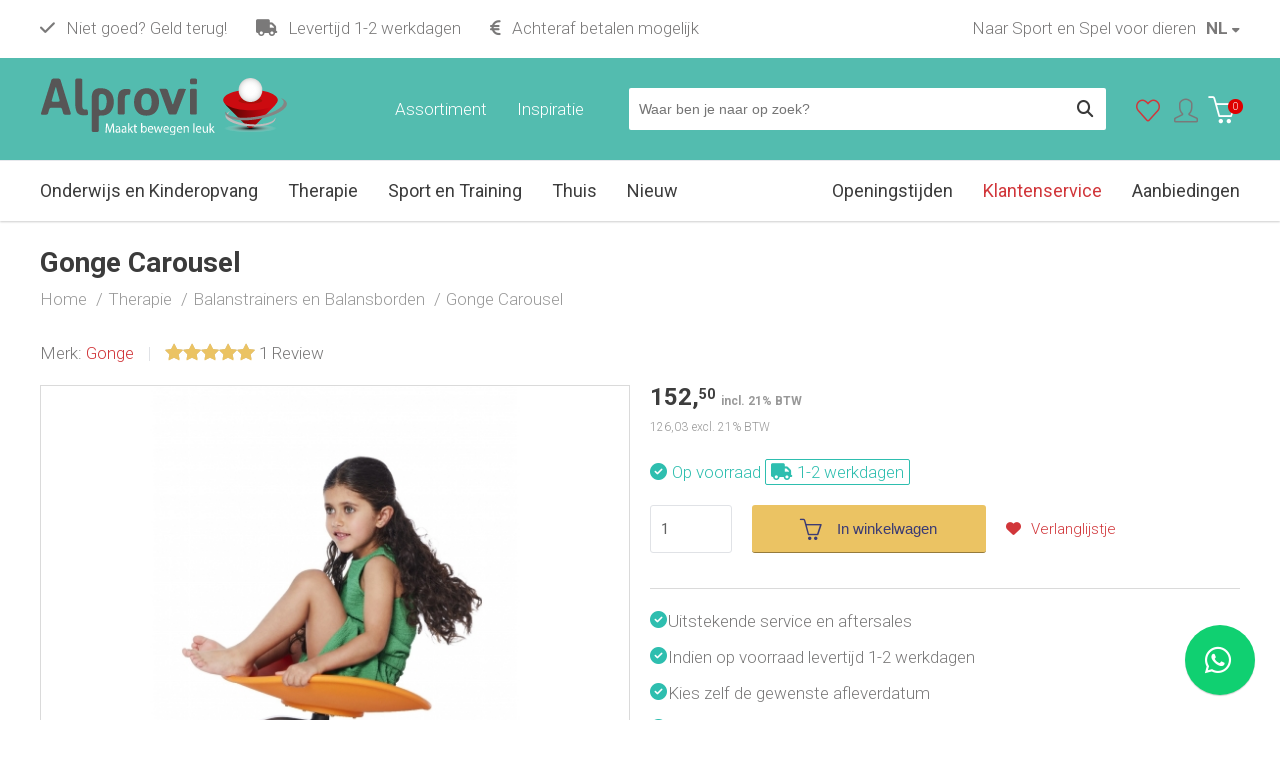

--- FILE ---
content_type: text/html; charset=utf-8
request_url: https://www.alprovi.nl/therapie/balanstrainers-en-balansborden/gonge-carousel
body_size: 16211
content:

<!DOCTYPE html>
<html dir="ltr" lang="nl-NL">
<head>
    <meta charset="utf-8" />
    <title>Carousel - Alprovi</title>
    <link rel="profile" href="http://gmpg.org/xfn/11" />
    <meta name="keywords" content="" />
    <meta name="description" content="De Carousel van Gonge is een mini draaimolen, een stoeltje waar je eindelijk wel eens op mag draaien. Training voor balans, vestibulair systeem en versterkt de spieren. Nieuw en uniek product van Gonge. " />
    <meta name="viewport" content="width=device-width, initial-scale=1">
    <meta name="website-view-id" content="1">
    <meta name="facebook-domain-verification" content="s7siutws976ep4knlrp1k7vs882g90" />

    <link rel="alternate" type="application/rss+xml" title="Nieuws" href="https://www.alprovi.nl/feed" />
    <link rel="shortcut icon" href="https://www.alprovi.nl/themes/alprovi/images/favicon.png" type="image/x-icon" />
    <link rel="canonical" href="https://www.alprovi.nl/therapie/balanstrainers-en-balansborden/gonge-carousel"/><script id="cookieyes" type="text/javascript" src="https://cdn-cookieyes.com/client_data/6ee9cc651a521e4acf5ab38c/script.js"></script>


    <script>(function(d, s, id) {
            var js, fjs = d.getElementsByTagName(s)[0];
            if (d.getElementById(id)) return;
            js = d.createElement(s); js.id = id;
            js.src = 'https://connect.facebook.net/nl_NL/sdk.js#xfbml=1&version=v2.12&appId=145942955499352&autoLogAppEvents=1';
            fjs.parentNode.insertBefore(js, fjs);
        }(document, 'script', 'facebook-jssdk'));</script>


    

        <!-- Facebook Pixel Code -->
        <script>
        !function(f,b,e,v,n,t,s)
        {if(f.fbq)return;n=f.fbq=function(){n.callMethod?
        n.callMethod.apply(n,arguments):n.queue.push(arguments)};
        if(!f._fbq)f._fbq=n;n.push=n;n.loaded=!0;n.version='2.0';
        n.queue=[];t=b.createElement(e);t.async=!0;
        t.src=v;s=b.getElementsByTagName(e)[0];
        s.parentNode.insertBefore(t,s)}(window,document,'script',
        'https://connect.facebook.net/en_US/fbevents.js');
        fbq('init', '600672473979178');
        fbq('track', 'PageView');
        </script>
        <noscript>
        <img height="1" width="1"
        src="https://www.facebook.com/tr?id=600672473979178&ev=PageView
        &noscript=1"/>
        </noscript>
        <!-- End Facebook Pixel Code -->

    

    <meta name="generator" content="iMod 3.2.5" />
<link rel="EditURI" type="application/rsd+xml" title="RSD" href="https://www.alprovi.nl/xmlrpc?rsd" />
<link rel="wlwmanifest" type="application/wlwmanifest+xml" href="https://www.alprovi.nl/lib/wlw/wlwmanifest.xml" />
<link href='https://www.alprovi.nl/themes/alprovi/style.css' rel='stylesheet' type='text/css' />
<link href='https://cdnjs.cloudflare.com/ajax/libs/simple-line-icons/2.4.1/css/simple-line-icons.css' rel='stylesheet' type='text/css' />
<link href='https://fonts.googleapis.com/css?family=Roboto:300,300i,400,400i,700,700i&display=swap' rel='stylesheet' type='text/css' />
<link href='https://www.alprovi.nl/modules/webshop/assets/js/tooltipster-master/dist/css/plugins/tooltipster/sideTip/themes/tooltipster-sideTip-shadow.min.css' rel='stylesheet' type='text/css' />
<link href='https://www.alprovi.nl/modules/webshop/assets/js/tooltipster-master/dist/css/tooltipster.bundle.min.css' rel='stylesheet' type='text/css' />
<link href='https://www.alprovi.nl/modules/rating/assets/css/style.css' rel='stylesheet' type='text/css' />
<link href='https://www.alprovi.nl/modules/webshop/assets/js/fancybox/jquery.fancybox.css' rel='stylesheet' type='text/css' />
<link href='https://www.alprovi.nl/modules/forms/themes/default/style.css' rel='stylesheet' type='text/css' />
<link href='https://www.alprovi.nl/modules/webshop/themes/alprovi/style.css?v=1' rel='stylesheet' type='text/css' />
<link href='https://www.alprovi.nl/modules/facebook/assets/css/facebook.css' rel='stylesheet' type='text/css' />
<link href='https://www.alprovi.nl/modules/faq/assets/css/style.css' rel='stylesheet' type='text/css' />
<link href='https://www.alprovi.nl/modules/sliders/assets/css/owl.theme.default.min.css' rel='stylesheet' type='text/css' />
<link href='https://www.alprovi.nl/modules/sliders/assets/css/owl.carousel.min.css' rel='stylesheet' type='text/css' />
<link href='https://www.alprovi.nl/modules/sliders/themes/default/style.css' rel='stylesheet' type='text/css' />
<link href='https://www.alprovi.nl/themes/alprovi/css/responsive.css' rel='stylesheet' type='text/css' />
<script src='https://ajax.googleapis.com/ajax/libs/jquery/3.6.0/jquery.min.js'></script>
<script src='https://www.alprovi.nl/modules/webshop/assets/js/jquery-ui.min.js'></script>
<script src='https://www.alprovi.nl/themes/alprovi/js/global.js'></script>
<script src='https://www.alprovi.nl/modules/webshop/assets/js/tooltipster-master/dist/js/tooltipster.bundle.min.js'></script>
<script src='https://www.alprovi.nl/modules/webshop/assets/js/readmore.min.js'></script>
<script src='https://www.alprovi.nl/modules/webshop/assets/js/jquery.menu-aim.js'></script>
<script src='https://www.alprovi.nl/modules/webshop/assets/js/jquery.tabs.js'></script>
<script src='https://www.alprovi.nl/modules/forms/assets/js/forms.js'></script>
<script src='https://www.alprovi.nl/modules/faq/assets/js/faq.js'></script>
<script src='https://www.alprovi.nl/modules/sliders/assets/js/owl.carousel.min.js'></script>
<script src='https://www.alprovi.nl/modules/sliders/themes/default/slider.js'></script>
<script src='https://www.alprovi.nl/modules/webshop/assets/js/webshop.js?v=19'></script>
<script src='https://www.alprovi.nl/modules/webshop/assets/js/fancybox/jquery.fancybox.pack.js'></script>
<script src='https://www.alprovi.nl/modules/webshop/assets/js/fancybox/helpers/jquery.fancybox-media.js'></script>
<script>
  (function(i,s,o,g,r,a,m){i['GoogleAnalyticsObject']=r;i[r]=i[r]||function(){
  (i[r].q=i[r].q||[]).push(arguments)},i[r].l=1*new Date();a=s.createElement(o),
  m=s.getElementsByTagName(o)[0];a.async=1;a.src=g;m.parentNode.insertBefore(a,m)
  })(window,document,'script','//www.google-analytics.com/analytics.js','ga');
  
  ga('require', 'displayfeatures');
  ga('require', 'linkid');

  ga('create', 'UA-47937503-1', 'auto');
  ga('send', 'pageview');

</script><script type="application/ld+json">
			{
			   "@context": "http://schema.org",
			   "@type": "WebSite",
			   "url": "https://www.alprovi.nl/",
			   "potentialAction": {
				 "@type": "SearchAction",
				 "target": "https://www.alprovi.nl/zoeken?product={search_term_string}",
				 "query-input": "required name=search_term_string"
			   },
			    "publisher": {
                    "@type": "Organization",
                    "@id": "https://www.alprovi.nl#Organization",
                    "name": "Alprovi",
                    "url":" https://www.alprovi.nl",
                       "aggregateRating": {
                            "@type": "AggregateRating",
                            "bestRating": "10",
                            "worstRating": "1",
                            "ratingValue": "9.4",
                            "reviewCount": "145",
                            "url":"https://www.kiyoh.com/reviews/1042047/alprovi_sportenspelvoordieren_nl"
                        }
                    }
			}
			</script>
    
    <script src="https://kit.fontawesome.com/aec59b5a4e.js" crossorigin="anonymous"></script>



            <!-- Global site tag (gtag.js) - Google Analytics -->
        <script async src="https://www.googletagmanager.com/gtag/js?id=G-QQL29SSBF3"></script>
        <script>
            window.dataLayer = window.dataLayer || [];
            function gtag(){dataLayer.push(arguments);}
            gtag('js', new Date());

            gtag('config', 'G-QQL29SSBF3');
            gtag('config', 'AW-1040566224');
        </script>
    

</head>

<body class="template-fullwidth page-2324">
<div id="fb-root"></div>

<div class="wrapper">
	
    <header class="header bg-lter bg-shadow">

        <div class="header-top">

            <div class="wrap p-t-xs p-b-xs">

                <div class="row">

                    <div class="col8 col6-s">

                        <div class="mobile-menu hidden hidden-xs visible-s pull-left m-r-lg">
                            <button data-toggle-offscreen=".mobile-menu-container" class="c-hamburger c-hamburger--htx">
                                <span>toggle menu</span>
                            </button>
                        </div>




                        <ul class="usp-list hidden-xs">
                            <li class="hidden-s"><i class="fa fa-check"></i>
                                Niet goed? Geld terug!                            </li>
                                                                                                <li class="hidden-s"><i class="fa fa-truck"></i>
                                        Levertijd 1-2 werkdagen                                    </li>
                                                            
                            <li><i class="fa fa-euro"></i>
                                Achteraf betalen mogelijk                            </li>

                        </ul>

                    </div>


                    <div class="col4 col6-s col12-xs">

                        <div class="mobile-menu hidden  visible-xs pull-left">
                            <button data-toggle-offscreen=".mobile-menu-container" class="c-hamburger c-hamburger--htx">
                                <span>toggle menu</span>
                            </button>
                        </div>



                        <div class="languages pull-right">

                            <div class="current webshop-dropdown-trigger">


                                <span class="language-1">NL</span>


                            </div>

                            <div class="webshop-dropdown webshop-dropdown-sm p">
                                <ul class="website-languages">
                                                                            <li>
                                                                                            <a href="https://www.alprovi.nl/">Nederland</a>
                                                                                    </li>
                                                                            <li>
                                                                                            <a href="https://www.alprovi.be/">Belgie</a>
                                                                                    </li>
                                                                    </ul>
                            </div>


                        </div>


                                                    <ul class="menu-account pull-right hidden-xs">
                                <li><a target="_blank" rel="noopener" href="https://www.sportenspelvoordieren.nl">Naar Sport en Spel voor dieren</a></li>
                            </ul>

                        


                    </div>


                </div>

            </div>

        </div>

        <div class="header-middle p-t-md bg-secondary">

            <div class="wrap clearfix ">

                <div class="pos-rel">

                <div class="row">



                    <div class="col3 col4-s col7-xs">
                        <div class="mobile-menu hidden pull-left">
                            <button data-toggle-offscreen=".mobile-menu-container" class="c-hamburger c-hamburger--htx">
                                <span>toggle menu</span>
                            </button>
                        </div>

                        <div class="logo pull-left">
                            <a href="https://www.alprovi.nl/">

                                                                    <img width="247" height="57" loading="lazy" src="https://www.alprovi.nl/themes/alprovi/images/logo-v2.svg" alt="Hundesport-Alprovi"/>


                                                            </a>
                        </div>
                    </div>

                    <div class="col9 col8-s col5-xs p-t-sm p-t-xs-none">






                        <div class="shoppingcart p-t-xs pull-right">


                            
<div id="webshop-shoppingcart-small" class="webshop-dropdown-event">
	
    <div id="webshop-shoppingcart-small-wrapper">

        <div id="webshop-shoppingcart-small-icon">
            <div class="icon"><i class="icon icon-basket text-lt"></i></div>
            <span class="webshop-shoppingcart-small-items-count">0</span>
        </div>
    
        <div id="webshop-shoppingcart-small-items" class="hidden hidden-xs">
            <div class="webshop-shoppingcart-small-price">&euro; 0,00</div>
            <div class="webshop-shoppingcart-small-items">0 Items</div>
        </div>
    
    </div>

    <div class="webshop-shoppingcart-small-content webshop-dropdown">

        <div class="webshop-shoppingcart-header">
            <div class="btn-webshop-close"><i class="fa fa-close"></i></div>

            <div class="heading-sm">
                <div class="title">Mijn winkelwagen</div>

            </div>

        </div>


        
            <p>Je winkelwagentje is leeg.</p>

        
	</div>

</div>
                        </div>

                        <ul class="menu-account pull-right">
                            <li><a href="https://www.alprovi.nl/favorieten" aria-label="Favorieten"><i class="icon-heart text-primary"></i><span class="hidden hidden-xs">Favorieten</span></a></li>

                            <li>
                                


    <span class="webshop-dropdown-trigger">
        <i class="icon-user"></i><span class="hidden hidden-xs">Mijn account</span>
    </span>

    <div class="webshop-dropdown webshop-dropdown-md" id="webshop-login-dropdown">

        <div class="p">

            <div class="heading-sm">
                <div class="title">Inloggen</div>
            </div>


<!--            <div class=" p-t">-->
<!---->
<!--                <a class="btn-webshop btn-webshop-fb btn-webshop-lg" href="--><!--">-->
<!--                    <i class="fa fa-facebook-official"></i> --><!--                </a>-->
<!---->
<!--                <div class="text-center m-t-sm m-b-xs label or"><span>--><!--</span></div>-->
<!---->
<!--            </div>-->


            <form method="post" class="webshop-from webshop-validate" id="webshop-login-from" action="https://www.alprovi.nl/account">



                <fieldset>
                    <input type="hidden" name="webshopAction" value="login">

                    


                    <div class="webshop-field m-b-sm">
                        <label>E-mailadres</label>
                        <input type="email" class="normal" name="login[email]" value="" required>
                    </div>



                    <div class="webshop-field">
                        <label>Wachtwoord</label>
                        <input type="password" name="login[password]" class="normal" required>
                    </div>


                    <div class="webshop-field">
                        <label class="checkbox">
                            <input type="checkbox" name="login[remember]" value="1" > Onthoud mijn login gegevens                        </label>


                    </div>
                </fieldset>


                <input value="Inloggen" type="submit" class="btn-webshop btn-webshop-lg"/>


                <div class="p-t-sm">
                    <a href="https://www.alprovi.nl/wachtwoord-vergeten">Wachtwoord vergeten?</a>
                </div>
            </form>


        </div>


        <div class="b-t webshop-bg-lt p">
            Nieuw bij Alprovi? <a href="https://www.alprovi.nl/registreren">Registreer</a>
        </div>

    </div>

                            </li>

                        </ul>


                        <div class="hidden-xs p-b-lg col-search p-l-lg p-r-lg pull-right">
                            <form method="get" class="webshop-search webshop-dropdown-event" action="https://www.alprovi.nl/zoeken">
    
    <input type="text" autocomplete="off" placeholder="Waar ben je naar op zoek?" name="product" class="search-text" value=""  />

    <button type="submit" value="" class="search-btn" aria-label="Zoeken"><i class="fa fa-search fa-lg"></i></button>
    
    <div class="clear"></div>
    
    <div class="webshop-search-results webshop-dropdown"></div>

</form>                        </div>




                        
                            
<nav class="nav-top pull-right hidden-s hidden-xs">
    <ul class='menu menu-4'><li class='page-5424'>

                                    <a href='https://www.alprovi.nl/blog-nieuws'><span>Inspiratie</span></a></li></ul>
</nav>

                        


                        <div class="nav-assort hidden-s hidden-xs pull-right">
                                                            <div class="webshop-assortment">
    <div class="webshop-categories-title" data-hover="#webshop-categories-popup"><span class="hidden-xs">Assortiment</span></div>


    <div class="webshop-categories">

        <div class="webshop-categories-list hidden" id="webshop-categories-popup">

            <ul class='webshop-category-list'>

                
                    
                                            <li>
                            <a href="https://www.alprovi.nl/onderwijs-en-kinderopvang">Onderwijs en Kinderopvang</a>

                            
                                <div class="webshop-subcategory-list">

                                    <div class="inner">
                                        <div class="heading-sm">
                                            <div class="title">Onderwijs en Kinderopvang</div>

                                        </div>

                                        <ul class='webshop-category-list'>
<li class='category-1683'><a href='https://www.alprovi.nl/onderwijs-en-kinderopvang/balanceren'>Balanceren</a></li>
<li class='category-17063'><a href='https://www.alprovi.nl/onderwijs-en-kinderopvang/binnenspeelgoed'>Binnenspeelgoed</a></li>
<li class='category-22241'><a href='https://www.alprovi.nl/onderwijs-en-kinderopvang/beweeg-en-leermatten'>Beweeg- en Leermatten</a></li>
<li class='category-14779'><a href='https://www.alprovi.nl/onderwijs-en-kinderopvang/bewegend-leren'>Bewegend Leren</a></li>
<li class='category-12625'><a href='https://www.alprovi.nl/onderwijs-en-kinderopvang/bescherming-en-hygiene'>Bescherming en hygiëne</a></li>
<li class='category-1684'><a href='https://www.alprovi.nl/onderwijs-en-kinderopvang/beweging-motoriek-en-coordinatie'>Beweging, Motoriek en Coördinatie</a></li>
<li class='category-1685'><a href='https://www.alprovi.nl/onderwijs-en-kinderopvang/blazen-bijten-en-orale-prikkels'>Blazen, Bijten en Orale prikkels</a></li>
<li class='category-13443'><a href='https://www.alprovi.nl/onderwijs-en-kinderopvang/buitenspeelgoed-rijdend-materiaal'>Buitenspeelgoed - Rijdend Materiaal</a></li>
<li class='category-1700'><a href='https://www.alprovi.nl/onderwijs-en-kinderopvang/buitenspeelgoed'>Buitenspeelgoed</a></li>
<li class='category-1697'><a href='https://www.alprovi.nl/onderwijs-en-kinderopvang/educatief-spel-en-bouwmateriaal'>Educatief-, Spel- en Bouwmateriaal</a></li>
<li class='category-1686'><a href='https://www.alprovi.nl/onderwijs-en-kinderopvang/fijne-motoriek-en-oog-handcoordinatie'>Fijne Motoriek en Oog-Handcoördinatie</a></li>
<li class='category-1687'><a href='https://www.alprovi.nl/onderwijs-en-kinderopvang/foam-speelblokken-en-matten'>Foam Speelblokken en Matten</a></li>
<li class='category-1688'><a href='https://www.alprovi.nl/onderwijs-en-kinderopvang/gooien-vangen-en-slaan'>Gooien, Vangen en Slaan</a></li>
<li class='category-5379'><a href='https://www.alprovi.nl/onderwijs-en-kinderopvang/gymtoestellen'>Gymtoestellen</a></li>
<li class='category-1689'><a href='https://www.alprovi.nl/onderwijs-en-kinderopvang/kleine-oefenballen-en-speelballen'>Kleine Oefenballen en Speelballen</a></li>
<li class='category-1691'><a href='https://www.alprovi.nl/onderwijs-en-kinderopvang/organisatie-en-afbakenmateriaal'>Organisatie- en Afbakenmateriaal</a></li>
<li class='category-1692'><a href='https://www.alprovi.nl/onderwijs-en-kinderopvang/pompen-en-accessoires'>Pompen en Accessoires</a></li>
<li class='category-1694'><a href='https://www.alprovi.nl/onderwijs-en-kinderopvang/samenwerken'>Samenwerken</a></li>
<li class='category-1695'><a href='https://www.alprovi.nl/onderwijs-en-kinderopvang/schrijfhulpmiddelen'>Schrijfhulpmiddelen</a></li>
<li class='category-1693'><a href='https://www.alprovi.nl/onderwijs-en-kinderopvang/sensomotorische-integratie'>Sensomotorische Integratie</a></li>
<li class='category-1698'><a href='https://www.alprovi.nl/onderwijs-en-kinderopvang/sport-en-spelpakketten'>Sport- en Spelpakketten</a></li>
<li class='category-1696'><a href='https://www.alprovi.nl/onderwijs-en-kinderopvang/tactiel-en-sensibiliteit'>Tactiel en Sensibiliteit</a></li>
<li class='category-8382'><a href='https://www.alprovi.nl/onderwijs-en-kinderopvang/trampolines'>Trampolines</a></li>
<li class='category-1699'><a href='https://www.alprovi.nl/onderwijs-en-kinderopvang/zitten'>Zitten</a></li>
</ul>

                                    </div>


                                </div>

                            
                        </li>

                
                    
                
                    
                                            <li>
                            <a href="https://www.alprovi.nl/therapie">Therapie</a>

                            
                                <div class="webshop-subcategory-list">

                                    <div class="inner">
                                        <div class="heading-sm">
                                            <div class="title">Therapie</div>

                                        </div>

                                        <ul class='webshop-category-list'>
<li class='category-1652'><a href='https://www.alprovi.nl/therapie/zitballen-en-oefenballen'>Zitballen en Oefenballen</a></li>
<li class='category-1668'><a href='https://www.alprovi.nl/therapie/balanskussens-en-krukjes'>Balanskussens en Krukjes</a></li>
<li class='category-1673'><a href='https://www.alprovi.nl/therapie/balansbanen-en-stappensets'>Balansbanen en Stappensets</a></li>
<li class='category-1656'><a href='https://www.alprovi.nl/therapie/balanstrainers-en-balansborden'>Balanstrainers en Balansborden</a></li>
<li class='category-5384'><a href='https://www.alprovi.nl/therapie/beweegmatten'>Beweegmatten</a></li>
<li class='category-1671'><a href='https://www.alprovi.nl/therapie/beweging-motoriek-en-coordinatie'>Beweging, Motoriek en Coördinatie</a></li>
<li class='category-1670'><a href='https://www.alprovi.nl/therapie/blazen-bijten-en-orale-prikkels'>Blazen, Bijten en Orale prikkels</a></li>
<li class='category-1680'><a href='https://www.alprovi.nl/therapie/core-stability'>Core Stability</a></li>
<li class='category-1662'><a href='https://www.alprovi.nl/therapie/fijne-motoriek-en-oog-handcoordinatie'>Fijne Motoriek en Oog-Handcoördinatie</a></li>
<li class='category-1672'><a href='https://www.alprovi.nl/therapie/gooien-vangen-en-slaan'>Gooien, Vangen en Slaan </a></li>
<li class='category-1654'><a href='https://www.alprovi.nl/therapie/handtraining'>Hand- pols- armtraining</a></li>
<li class='category-1655'><a href='https://www.alprovi.nl/therapie/kleine-oefenballen-en-gymballen'>Kleine Oefenballen en Gymballen</a></li>
<li class='category-1665'><a href='https://www.alprovi.nl/therapie/krachttraining'>Krachttraining</a></li>
<li class='category-1681'><a href='https://www.alprovi.nl/therapie/massage'>Massage</a></li>
<li class='category-1657'><a href='https://www.alprovi.nl/therapie/mini-trampolines-buitentrampolines'>Mini Trampolines-Buitentrampolines</a></li>
<li class='category-1664'><a href='https://www.alprovi.nl/therapie/oefenmatten'>Oefenmatten</a></li>
<li class='category-1663'><a href='https://www.alprovi.nl/therapie/oefenrollen-en-trainingsrollen'>Oefenrollen en Trainingsrollen</a></li>
<li class='category-1660'><a href='https://www.alprovi.nl/therapie/pompen-en-accessoires'>Pompen en Accessoires</a></li>
<li class='category-1682'><a href='https://www.alprovi.nl/therapie/senioren'>Senioren</a></li>
<li class='category-1675'><a href='https://www.alprovi.nl/therapie/sensorische-integratie'>Sensorische Informatieverwerking</a></li>
<li class='category-1716'><a href='https://www.alprovi.nl/therapie/softplay-speelblokken'>Softplay Speelblokken</a></li>
<li class='category-1659'><a href='https://www.alprovi.nl/therapie/spel-en-bouwmaterialen'>Spel- en Bouwmaterialen</a></li>
<li class='category-14847'><a href='https://www.alprovi.nl/sport-en-spelpakketten'>Sport- en Spelpakketten</a></li>
<li class='category-1666'><a href='https://www.alprovi.nl/therapie/tactiel-en-sensibiliteit'>Tactiel en Sensibiliteit</a></li>
<li class='category-1674'><a href='https://www.alprovi.nl/therapie/verbruiksartikelen'>Verbruiksartikelen</a></li>
<li class='category-1719'><a href='https://www.alprovi.nl/therapie/voetentraining'>Voetentraining</a></li>
<li class='category-1661'><a href='https://www.alprovi.nl/therapie/warmtepakking-en-coolpacks'>Warmtepakkingen en Coolpacks</a></li>
<li class='category-1658'><a href='https://www.alprovi.nl/therapie/weerstandstraining'>Weerstandstraining</a></li>
<li class='category-1653'><a href='https://www.alprovi.nl/therapie/wigkussens-en-rugkussens'>Wigkussens en Rugkussens</a></li>
</ul>

                                    </div>


                                </div>

                            
                        </li>

                
                    
                
                    
                                            <li>
                            <a href="https://www.alprovi.nl/sport-en-training">Sport en Training</a>

                            
                                <div class="webshop-subcategory-list">

                                    <div class="inner">
                                        <div class="heading-sm">
                                            <div class="title">Sport en Training</div>

                                        </div>

                                        <ul class='webshop-category-list'>
<li class='category-1701'><a href='https://www.alprovi.nl/sport-en-training/balans-en-stabiliteitstraining'>Balans- en Stabiliteitstraining</a></li>
<li class='category-1715'><a href='https://www.alprovi.nl/sport-en-training/bootcamp'>Bootcamp en Crossfit</a></li>
<li class='category-1702'><a href='https://www.alprovi.nl/sport-en-training/core-training'>Core Training</a></li>
<li class='category-1703'><a href='https://www.alprovi.nl/sport-en-training/fitnessballen-en-gymballen'>Fitnessballen en Gymballen</a></li>
<li class='category-1704'><a href='https://www.alprovi.nl/sport-en-training/fitness-elastiek'>Fitness Elastiek</a></li>
<li class='category-1705'><a href='https://www.alprovi.nl/sport-en-training/fitness-trampolines'>Fitness Trampolines</a></li>
<li class='category-1708'><a href='https://www.alprovi.nl/sport-en-training/functionele-krachttraining'>Functionele Krachttraining</a></li>
<li class='category-1706'><a href='https://www.alprovi.nl/sport-en-training/hand-pols-armtraining'>Hand- Pols- Armtraining</a></li>
<li class='category-12629'><a href='https://www.alprovi.nl/sport-en-training/hygiene-en-bescherming'>Hygiëne en bescherming </a></li>
<li class='category-1707'><a href='https://www.alprovi.nl/sport-en-training/kleine-gymballen-en-sportballen'>Kleine Gymballen en Sportballen</a></li>
<li class='category-1709'><a href='https://www.alprovi.nl/sport-en-training/oefenrollen-en-trainingsrollen'>Oefenrollen en Trainingsrollen</a></li>
<li class='category-1710'><a href='https://www.alprovi.nl/sport-en-training/organisatie-en-afbakenmateriaal'>Organisatie- en Afbakenmateriaal</a></li>
<li class='category-1711'><a href='https://www.alprovi.nl/sport-en-training/pompen-en-accessoires'>Pompen en Accessoires</a></li>
<li class='category-1713'><a href='https://www.alprovi.nl/sport-en-training/snelheid-en-coordinatie'>Snelheid en Coördinatie</a></li>
<li class='category-1712'><a href='https://www.alprovi.nl/sport-en-training/sportmatten'>Sportmatten</a></li>
<li class='category-14849'><a href='https://www.alprovi.nl/sport-en-training/'>Sport- en Spelpakketten</a></li>
<li class='category-1714'><a href='https://www.alprovi.nl/sport-en-training/sportverzorgingenmassage'>Sportverzorging en Massage</a></li>
<li class='category-12556'><a href='https://www.alprovi.nl/sport-en-training/voetentraining'>Voetentraining</a></li>
<li class='category-1669'><a href='https://www.alprovi.nl/sport-en-training/yoga-en-pilates'>Yoga en Pilates</a></li>
</ul>

                                    </div>


                                </div>

                            
                        </li>

                
                    
                
                    
                                            <li>
                            <a href="https://www.alprovi.nl/thuis">Thuis</a>

                            
                                <div class="webshop-subcategory-list">

                                    <div class="inner">
                                        <div class="heading-sm">
                                            <div class="title">Thuis</div>

                                        </div>

                                        <ul class='webshop-category-list'>
<li class='category-15542'><a href='https://www.alprovi.nl/thuis/balanceren'>Balans</a></li>
<li class='category-17066'><a href='https://www.alprovi.nl/thuis/binnenspelen'>Binnenspelen</a></li>
<li class='category-15551'><a href='https://www.alprovi.nl/thuis/kleine-oefenballen-en-speelballen'>Ballen</a></li>
<li class='category-15543'><a href='https://www.alprovi.nl/thuis/beweging-motoriek-en-coordinatie'>Beweging en Grove Motoriek</a></li>
<li class='category-15654'><a href='https://www.alprovi.nl/thuis/bouwen-en-constructie'>Bouwen en Constructie</a></li>
<li class='category-15546'><a href='https://www.alprovi.nl/thuis/buitenspeelgoed'>Buitenspelen</a></li>
<li class='category-15545'><a href='https://www.alprovi.nl/thuis/buitenspeelgoed-rijdend-materiaal'>Fietsen en Steps</a></li>
<li class='category-15548'><a href='https://www.alprovi.nl/thuis/fijne-motoriek-en-oog-handcoordinatie'>Fijne Motoriek</a></li>
<li class='category-15549'><a href='https://www.alprovi.nl/thuis/foam-speelblokken-en-matten'>Foamblokken en Speelmatten</a></li>
<li class='category-15550'><a href='https://www.alprovi.nl/thuis/gooien-vangen-en-slaan'>Gooien, Vangen en Slaan</a></li>
<li class='category-15554'><a href='https://www.alprovi.nl/thuis/schrijfhulpmiddelen'>Leren Schrijven</a></li>
<li class='category-15544'><a href='https://www.alprovi.nl/thuis/blazen-bijten-en-orale-prikkels'>Overprikkeling</a></li>
<li class='category-15553'><a href='https://www.alprovi.nl/thuis/pompen-en-accessoires'>Pompen en Accessoires</a></li>
<li class='category-15547'><a href='https://www.alprovi.nl/thuis/educatief-spel-en-bouwmateriaal'>Spelletjes</a></li>
<li class='category-15556'><a href='https://www.alprovi.nl/thuis/zitten'>Zitten</a></li>
<li class='category-15555'><a href='https://www.alprovi.nl/thuis/trampolines'>Trampolines</a></li>
</ul>

                                    </div>


                                </div>

                            
                        </li>

                
                    
                
                    
                                            <li>
                            <a href="https://www.alprovi.nl/ouderen-en-bewegen">Ouderen en Bewegen</a>

                            
                                <div class="webshop-subcategory-list">

                                    <div class="inner">
                                        <div class="heading-sm">
                                            <div class="title">Ouderen en Bewegen</div>

                                        </div>

                                        <ul class='webshop-category-list'>
<li class='category-2906'><a href='https://www.alprovi.nl/ouderen-en-bewegen/balans'>Balans</a></li>
<li class='category-2904'><a href='https://www.alprovi.nl/ouderen-en-bewegen/fijne-motoriek-en-tast'>Fijne motoriek en tast</a></li>
<li class='category-2911'><a href='https://www.alprovi.nl/ouderen-en-bewegen/handtraining'>Handtraining</a></li>
<li class='category-12633'><a href='https://www.alprovi.nl/ouderen-en-bewegen/hygiene-en-beschermingsmiddelen'>Hygiëne en beschermingsmiddelen</a></li>
<li class='category-2908'><a href='https://www.alprovi.nl/ouderen-en-bewegen/kracht-en-weerstandstraining'>Kracht- en weerstandstraining</a></li>
<li class='category-2909'><a href='https://www.alprovi.nl/ouderen-en-bewegen/massage-en-prikkels'>Massage en Prikkels</a></li>
<li class='category-2907'><a href='https://www.alprovi.nl/ouderen-en-bewegen/motoriek-en-coordinatie'>Motoriek en coordinatie</a></li>
<li class='category-2920'><a href='https://www.alprovi.nl/ouderen-en-bewegen/oefenmatten'>Oefenmatten</a></li>
<li class='category-2905'><a href='https://www.alprovi.nl/ouderen-en-bewegen/oog-hand-coordinatie'>Oog-hand coordinatie</a></li>
<li class='category-2902'><a href='https://www.alprovi.nl/ouderen-en-bewegen/spel-en-bewegen'>Spel en Bewegen</a></li>
<li class='category-14888'><a href='https://www.alprovi.nl/ouderen-en-bewegen/sport-en-spelpakketten'>Sport- en Spelpakketten</a></li>
<li class='category-2910'><a href='https://www.alprovi.nl/ouderen-en-bewegen/voetentraining'>Voetentraining</a></li>
<li class='category-2913'><a href='https://www.alprovi.nl/ouderen-en-bewegen/warmtepakkingen-en-coolpacks'>Warmtepakkingen en coolpacks</a></li>
<li class='category-2912'><a href='https://www.alprovi.nl/ouderen-en-bewegen/zit-en-rugondersteuning'>Zit- en rugondersteuning</a></li>
</ul>

                                    </div>


                                </div>

                            
                        </li>

                
                    
                
                    
                    
                    
                
                    
                    
                    
                
                    
                    
                    
                
            </ul>

        </div>



    </div>
</div>
                                                    </div>


                    </div>

                </div>

                </div>


            </div>

        </div>

        <div class="header-search-xs hidden visible-xs">
            <div class="wrap p-b-xs p-t-xs">
                    <form method="get" class="webshop-search webshop-dropdown-event" action="https://www.alprovi.nl/zoeken">
    
    <input type="text" autocomplete="off" placeholder="Waar ben je naar op zoek?" name="product" class="search-text" value=""  />

    <button type="submit" value="" class="search-btn" aria-label="Zoeken"><i class="fa fa-search fa-lg"></i></button>
    
    <div class="clear"></div>
    
    <div class="webshop-search-results webshop-dropdown"></div>

</form>            </div>
        </div>


        <div class="header-bottom hiddenx-s b-t clearfix">

                <div class="wrap">

                    <nav class="nav hidden-s hidden-xs">
                        <ul class='menu menu-1'><li class='page-1678 haschild'>

                                    <a href='https://www.alprovi.nl/onderwijs-en-kinderopvang'><span>Onderwijs en Kinderopvang</span></a><ul class="child">

    <li>

        <div class="wrap bg-lter p-l-md">

            <ul>

                
                    <li class="category-1683">
                        <a href="https://www.alprovi.nl/onderwijs-en-kinderopvang/balanceren">Balanceren</a>
                    </li>

                
                    <li class="category-17063">
                        <a href="https://www.alprovi.nl/onderwijs-en-kinderopvang/binnenspeelgoed">Binnenspeelgoed</a>
                    </li>

                
                    <li class="category-22241">
                        <a href="https://www.alprovi.nl/onderwijs-en-kinderopvang/beweeg-en-leermatten">Beweeg- en Leermatten</a>
                    </li>

                
                    <li class="category-14779">
                        <a href="https://www.alprovi.nl/onderwijs-en-kinderopvang/bewegend-leren">Bewegend Leren</a>
                    </li>

                
                    <li class="category-12625">
                        <a href="https://www.alprovi.nl/onderwijs-en-kinderopvang/bescherming-en-hygiene">Bescherming en hygiëne</a>
                    </li>

                
                    <li class="category-1684">
                        <a href="https://www.alprovi.nl/onderwijs-en-kinderopvang/beweging-motoriek-en-coordinatie">Beweging, Motoriek en Coördinatie</a>
                    </li>

                
                    <li class="category-1685">
                        <a href="https://www.alprovi.nl/onderwijs-en-kinderopvang/blazen-bijten-en-orale-prikkels">Blazen, Bijten en Orale prikkels</a>
                    </li>

                
                    <li class="category-13443">
                        <a href="https://www.alprovi.nl/onderwijs-en-kinderopvang/buitenspeelgoed-rijdend-materiaal">Buitenspeelgoed - Rijdend materiaal</a>
                    </li>

                
                    <li class="category-1700">
                        <a href="https://www.alprovi.nl/onderwijs-en-kinderopvang/buitenspeelgoed">Buitenspeelgoed</a>
                    </li>

                
                    <li class="category-1697">
                        <a href="https://www.alprovi.nl/onderwijs-en-kinderopvang/educatief-spel-en-bouwmateriaal">Educatief-, Spel- en Bouwmateriaal</a>
                    </li>

                
                    <li class="category-1686">
                        <a href="https://www.alprovi.nl/onderwijs-en-kinderopvang/fijne-motoriek-en-oog-handcoordinatie">Fijne Motoriek en Oog-Handcoördinatie</a>
                    </li>

                
                    <li class="category-1687">
                        <a href="https://www.alprovi.nl/onderwijs-en-kinderopvang/foam-speelblokken-en-matten">Foam Speelblokken en Matten</a>
                    </li>

                
                    <li class="category-1688">
                        <a href="https://www.alprovi.nl/onderwijs-en-kinderopvang/gooien-vangen-en-slaan">Gooien, Vangen en Slaan</a>
                    </li>

                
                    <li class="category-5379">
                        <a href="https://www.alprovi.nl/onderwijs-en-kinderopvang/gymtoestellen">Gymtoestellen</a>
                    </li>

                
                    <li class="category-1689">
                        <a href="https://www.alprovi.nl/onderwijs-en-kinderopvang/kleine-oefenballen-en-speelballen">Kleine Oefenballen en Speelballen</a>
                    </li>

                
                    <li class="category-1691">
                        <a href="https://www.alprovi.nl/onderwijs-en-kinderopvang/organisatie-en-afbakenmateriaal">Organisatie- en Afbakenmateriaal</a>
                    </li>

                
                    <li class="category-1692">
                        <a href="https://www.alprovi.nl/onderwijs-en-kinderopvang/pompen-en-accessoires">Pompen en Accessoires</a>
                    </li>

                
                    <li class="category-1694">
                        <a href="https://www.alprovi.nl/onderwijs-en-kinderopvang/samenwerken">Samenwerken</a>
                    </li>

                
                    <li class="category-1695">
                        <a href="https://www.alprovi.nl/onderwijs-en-kinderopvang/schrijfhulpmiddelen">Schrijfhulpmiddelen</a>
                    </li>

                
                    <li class="category-1693">
                        <a href="https://www.alprovi.nl/onderwijs-en-kinderopvang/sensomotorische-integratie">Sensomotorische Integratie</a>
                    </li>

                
                    <li class="category-1698">
                        <a href="https://www.alprovi.nl/onderwijs-en-kinderopvang/sport-en-spelpakketten">Sport- en Spelpakketten</a>
                    </li>

                
                    <li class="category-1696">
                        <a href="https://www.alprovi.nl/onderwijs-en-kinderopvang/tactiel-en-sensibiliteit">Tactiel en Sensibiliteit</a>
                    </li>

                
                    <li class="category-8382">
                        <a href="https://www.alprovi.nl/onderwijs-en-kinderopvang/trampolines">Trampolines</a>
                    </li>

                
                    <li class="category-1699">
                        <a href="https://www.alprovi.nl/onderwijs-en-kinderopvang/zitten">Zitten</a>
                    </li>

                
            </ul>
        </div>
    </li>
</ul></li><li class='page-1677 haschild'>

                                    <a href='https://www.alprovi.nl/therapie'><span>Therapie</span></a><ul class="child">

    <li>

        <div class="wrap bg-lter p-l-md">

            <ul>

                
                    <li class="category-1652">
                        <a href="https://www.alprovi.nl/therapie/zitballen-en-oefenballen">Zitballen en Oefenballen</a>
                    </li>

                
                    <li class="category-1668">
                        <a href="https://www.alprovi.nl/therapie/balanskussens-en-krukjes">Balanskussens en Krukjes</a>
                    </li>

                
                    <li class="category-1673">
                        <a href="https://www.alprovi.nl/therapie/balansbanen-en-stappensets">Balansbanen en Stappensets</a>
                    </li>

                
                    <li class="category-1656">
                        <a href="https://www.alprovi.nl/therapie/balanstrainers-en-balansborden">Balanstrainers en Balansborden</a>
                    </li>

                
                    <li class="category-5384">
                        <a href="https://www.alprovi.nl/therapie/beweegmatten">Beweegmatten</a>
                    </li>

                
                    <li class="category-1671">
                        <a href="https://www.alprovi.nl/therapie/beweging-motoriek-en-coordinatie">Beweging, Motoriek en Coördinatie</a>
                    </li>

                
                    <li class="category-1670">
                        <a href="https://www.alprovi.nl/therapie/blazen-bijten-en-orale-prikkels">Blazen, Bijten en Orale prikkels</a>
                    </li>

                
                    <li class="category-1680">
                        <a href="https://www.alprovi.nl/therapie/core-stability">Core Stability</a>
                    </li>

                
                    <li class="category-1662">
                        <a href="https://www.alprovi.nl/therapie/fijne-motoriek-en-oog-handcoordinatie">Fijne Motoriek en Oog-Handcoördinatie</a>
                    </li>

                
                    <li class="category-1672">
                        <a href="https://www.alprovi.nl/therapie/gooien-vangen-en-slaan">Gooien, Vangen en Slaan </a>
                    </li>

                
                    <li class="category-1654">
                        <a href="https://www.alprovi.nl/therapie/handtraining">Hand- pols- armtraining</a>
                    </li>

                
                    <li class="category-1655">
                        <a href="https://www.alprovi.nl/therapie/kleine-oefenballen-en-gymballen">Kleine Oefenballen en Gymballen</a>
                    </li>

                
                    <li class="category-1665">
                        <a href="https://www.alprovi.nl/therapie/krachttraining">Krachttraining</a>
                    </li>

                
                    <li class="category-1681">
                        <a href="https://www.alprovi.nl/therapie/massage">Massage</a>
                    </li>

                
                    <li class="category-1657">
                        <a href="https://www.alprovi.nl/therapie/mini-trampolines-buitentrampolines">Mini Trampolines-Buitentrampolines</a>
                    </li>

                
                    <li class="category-1664">
                        <a href="https://www.alprovi.nl/therapie/oefenmatten">Oefenmatten</a>
                    </li>

                
                    <li class="category-1663">
                        <a href="https://www.alprovi.nl/therapie/oefenrollen-en-trainingsrollen">Oefenrollen en Trainingsrollen</a>
                    </li>

                
                    <li class="category-1660">
                        <a href="https://www.alprovi.nl/therapie/pompen-en-accessoires">Pompen en Accessoires</a>
                    </li>

                
                    <li class="category-1682">
                        <a href="https://www.alprovi.nl/therapie/senioren">Senioren</a>
                    </li>

                
                    <li class="category-1675">
                        <a href="https://www.alprovi.nl/therapie/sensorische-integratie">Sensorische Integratie</a>
                    </li>

                
                    <li class="category-1716">
                        <a href="https://www.alprovi.nl/therapie/softplay-speelblokken">Softplay Speelblokken</a>
                    </li>

                
                    <li class="category-1659">
                        <a href="https://www.alprovi.nl/therapie/spel-en-bouwmaterialen">Spel- en Bouwmaterialen</a>
                    </li>

                
                    <li class="category-14847">
                        <a href="https://www.alprovi.nl/sport-en-spelpakketten">Sport- en Spelpakketten</a>
                    </li>

                
                    <li class="category-1666">
                        <a href="https://www.alprovi.nl/therapie/tactiel-en-sensibiliteit">Tactiel en Sensibiliteit</a>
                    </li>

                
                    <li class="category-1674">
                        <a href="https://www.alprovi.nl/therapie/verbruiksartikelen">Verbruiksartikelen</a>
                    </li>

                
                    <li class="category-1719">
                        <a href="https://www.alprovi.nl/therapie/voetentraining">Voetentraining</a>
                    </li>

                
                    <li class="category-1661">
                        <a href="https://www.alprovi.nl/therapie/warmtepakking-en-coolpacks">Warmtepakkingen en Coolpacks</a>
                    </li>

                
                    <li class="category-1658">
                        <a href="https://www.alprovi.nl/therapie/weerstandstraining">Weerstandstraining</a>
                    </li>

                
                    <li class="category-1653">
                        <a href="https://www.alprovi.nl/therapie/wigkussens-en-rugkussens">Wigkussens en Rugkussens</a>
                    </li>

                
            </ul>
        </div>
    </li>
</ul></li><li class='page-1679 haschild'>

                                    <a href='https://www.alprovi.nl/sport-en-training'><span>Sport en Training</span></a><ul class="child">

    <li>

        <div class="wrap bg-lter p-l-md">

            <ul>

                
                    <li class="category-1701">
                        <a href="https://www.alprovi.nl/sport-en-training/balans-en-stabiliteitstraining">Balans- en Stabiliteitstraining</a>
                    </li>

                
                    <li class="category-1715">
                        <a href="https://www.alprovi.nl/sport-en-training/bootcamp">Bootcamp en Crossfit</a>
                    </li>

                
                    <li class="category-1702">
                        <a href="https://www.alprovi.nl/sport-en-training/core-training">Core Training</a>
                    </li>

                
                    <li class="category-1703">
                        <a href="https://www.alprovi.nl/sport-en-training/fitnessballen-en-gymballen">Fitnessballen en Gymballen</a>
                    </li>

                
                    <li class="category-1704">
                        <a href="https://www.alprovi.nl/sport-en-training/fitness-elastiek">Fitness Elastiek</a>
                    </li>

                
                    <li class="category-1705">
                        <a href="https://www.alprovi.nl/sport-en-training/fitness-trampolines">Fitness Trampolines</a>
                    </li>

                
                    <li class="category-1708">
                        <a href="https://www.alprovi.nl/sport-en-training/functionele-krachttraining">Functionele Krachttraining</a>
                    </li>

                
                    <li class="category-1706">
                        <a href="https://www.alprovi.nl/sport-en-training/hand-pols-armtraining">Hand- Pols- Armtraining</a>
                    </li>

                
                    <li class="category-12629">
                        <a href="https://www.alprovi.nl/sport-en-training/hygiene-en-bescherming">Hygiëne en bescherming </a>
                    </li>

                
                    <li class="category-1707">
                        <a href="https://www.alprovi.nl/sport-en-training/kleine-gymballen-en-sportballen">Kleine Gymballen en Sportballen</a>
                    </li>

                
                    <li class="category-1709">
                        <a href="https://www.alprovi.nl/sport-en-training/oefenrollen-en-trainingsrollen">Oefenrollen en Trainingsrollen</a>
                    </li>

                
                    <li class="category-1710">
                        <a href="https://www.alprovi.nl/sport-en-training/organisatie-en-afbakenmateriaal">Organisatie- en Afbakenmateriaal</a>
                    </li>

                
                    <li class="category-1711">
                        <a href="https://www.alprovi.nl/sport-en-training/pompen-en-accessoires">Pompen en Accessoires</a>
                    </li>

                
                    <li class="category-1713">
                        <a href="https://www.alprovi.nl/sport-en-training/snelheid-en-coordinatie">Snelheid en Coördinatie</a>
                    </li>

                
                    <li class="category-1712">
                        <a href="https://www.alprovi.nl/sport-en-training/sportmatten">Sportmatten</a>
                    </li>

                
                    <li class="category-14849">
                        <a href="https://www.alprovi.nl/sport-en-training/">Sport- en Spelpakketten</a>
                    </li>

                
                    <li class="category-1714">
                        <a href="https://www.alprovi.nl/sport-en-training/sportverzorgingenmassage">Sportverzorging en Massage</a>
                    </li>

                
                    <li class="category-12556">
                        <a href="https://www.alprovi.nl/sport-en-training/voetentraining">Voetentraining</a>
                    </li>

                
                    <li class="category-1669">
                        <a href="https://www.alprovi.nl/sport-en-training/yoga-en-pilates">Yoga en Pilates</a>
                    </li>

                
            </ul>
        </div>
    </li>
</ul></li><li class='page-15541 haschild'>

                                    <a href='https://www.alprovi.nl/thuis'><span>Thuis</span></a><ul class="child">

    <li>

        <div class="wrap bg-lter p-l-md">

            <ul>

                
                    <li class="category-15542">
                        <a href="https://www.alprovi.nl/thuis/balanceren">Balans</a>
                    </li>

                
                    <li class="category-17066">
                        <a href="https://www.alprovi.nl/thuis/binnenspelen">Binnenspelen</a>
                    </li>

                
                    <li class="category-15551">
                        <a href="https://www.alprovi.nl/thuis/kleine-oefenballen-en-speelballen">Ballen</a>
                    </li>

                
                    <li class="category-15543">
                        <a href="https://www.alprovi.nl/thuis/beweging-motoriek-en-coordinatie">Beweging en Grove Motoriek</a>
                    </li>

                
                    <li class="category-15654">
                        <a href="https://www.alprovi.nl/thuis/bouwen-en-constructie">Bouwen en Constructie</a>
                    </li>

                
                    <li class="category-15546">
                        <a href="https://www.alprovi.nl/thuis/buitenspeelgoed">Buitenspelen</a>
                    </li>

                
                    <li class="category-15545">
                        <a href="https://www.alprovi.nl/thuis/buitenspeelgoed-rijdend-materiaal">Fietsen en Steps</a>
                    </li>

                
                    <li class="category-15548">
                        <a href="https://www.alprovi.nl/thuis/fijne-motoriek-en-oog-handcoordinatie">Fijne Motoriek</a>
                    </li>

                
                    <li class="category-15549">
                        <a href="https://www.alprovi.nl/thuis/foam-speelblokken-en-matten">Foamblokken en Speelmatten</a>
                    </li>

                
                    <li class="category-15550">
                        <a href="https://www.alprovi.nl/thuis/gooien-vangen-en-slaan">Gooien, Vangen en Slaan</a>
                    </li>

                
                    <li class="category-15554">
                        <a href="https://www.alprovi.nl/thuis/schrijfhulpmiddelen">Leren Schrijven</a>
                    </li>

                
                    <li class="category-15544">
                        <a href="https://www.alprovi.nl/thuis/blazen-bijten-en-orale-prikkels">Overprikkeling</a>
                    </li>

                
                    <li class="category-15553">
                        <a href="https://www.alprovi.nl/thuis/pompen-en-accessoires">Pompen en Accessoires</a>
                    </li>

                
                    <li class="category-15547">
                        <a href="https://www.alprovi.nl/thuis/educatief-spel-en-bouwmateriaal">Spelletjes</a>
                    </li>

                
                    <li class="category-15556">
                        <a href="https://www.alprovi.nl/thuis/zitten">Zitten</a>
                    </li>

                
                    <li class="category-15555">
                        <a href="https://www.alprovi.nl/thuis/trampolines">Trampolines</a>
                    </li>

                
            </ul>
        </div>
    </li>
</ul></li><li class='page-6121'>

                                    <a href='https://www.alprovi.nl/nieuw'><span>Nieuw</span></a></li><li class='page-3826'>

                                    <a href='https://www.alprovi.nl/aanbiedingen'><span>Aanbiedingen</span></a></li><li class='page-2658'>

                                    <a href='https://www.alprovi.nl/klantenservice'><span>Klantenservice</span></a></li><li class='page-29199'>

                                    <a href='https://www.alprovi.nl/klantenservice/openingstijden'><span>Openingstijden</span></a></li></ul>                    </nav>



                </div>

        </div>


	</header>
    

	<div class="mobile-menu-container bg-dk hidden">
        <ul class='menu menu-3'><li class='page-1'>

                                    <a href='https://www.alprovi.nl/'><span>Home</span></a></li><li class='page-1678 haschild'>

                                    <a href='https://www.alprovi.nl/onderwijs-en-kinderopvang'><span>Onderwijs en Kinderopvang</span></a><ul class="child">

    <li>

        <div class="wrap bg-lter p-l-md">

            <ul>

                
                    <li class="category-1683">
                        <a href="https://www.alprovi.nl/onderwijs-en-kinderopvang/balanceren">Balanceren</a>
                    </li>

                
                    <li class="category-17063">
                        <a href="https://www.alprovi.nl/onderwijs-en-kinderopvang/binnenspeelgoed">Binnenspeelgoed</a>
                    </li>

                
                    <li class="category-22241">
                        <a href="https://www.alprovi.nl/onderwijs-en-kinderopvang/beweeg-en-leermatten">Beweeg- en Leermatten</a>
                    </li>

                
                    <li class="category-14779">
                        <a href="https://www.alprovi.nl/onderwijs-en-kinderopvang/bewegend-leren">Bewegend Leren</a>
                    </li>

                
                    <li class="category-12625">
                        <a href="https://www.alprovi.nl/onderwijs-en-kinderopvang/bescherming-en-hygiene">Bescherming en hygiëne</a>
                    </li>

                
                    <li class="category-1684">
                        <a href="https://www.alprovi.nl/onderwijs-en-kinderopvang/beweging-motoriek-en-coordinatie">Beweging, Motoriek en Coördinatie</a>
                    </li>

                
                    <li class="category-1685">
                        <a href="https://www.alprovi.nl/onderwijs-en-kinderopvang/blazen-bijten-en-orale-prikkels">Blazen, Bijten en Orale prikkels</a>
                    </li>

                
                    <li class="category-13443">
                        <a href="https://www.alprovi.nl/onderwijs-en-kinderopvang/buitenspeelgoed-rijdend-materiaal">Buitenspeelgoed - Rijdend materiaal</a>
                    </li>

                
                    <li class="category-1700">
                        <a href="https://www.alprovi.nl/onderwijs-en-kinderopvang/buitenspeelgoed">Buitenspeelgoed</a>
                    </li>

                
                    <li class="category-1697">
                        <a href="https://www.alprovi.nl/onderwijs-en-kinderopvang/educatief-spel-en-bouwmateriaal">Educatief-, Spel- en Bouwmateriaal</a>
                    </li>

                
                    <li class="category-1686">
                        <a href="https://www.alprovi.nl/onderwijs-en-kinderopvang/fijne-motoriek-en-oog-handcoordinatie">Fijne Motoriek en Oog-Handcoördinatie</a>
                    </li>

                
                    <li class="category-1687">
                        <a href="https://www.alprovi.nl/onderwijs-en-kinderopvang/foam-speelblokken-en-matten">Foam Speelblokken en Matten</a>
                    </li>

                
                    <li class="category-1688">
                        <a href="https://www.alprovi.nl/onderwijs-en-kinderopvang/gooien-vangen-en-slaan">Gooien, Vangen en Slaan</a>
                    </li>

                
                    <li class="category-5379">
                        <a href="https://www.alprovi.nl/onderwijs-en-kinderopvang/gymtoestellen">Gymtoestellen</a>
                    </li>

                
                    <li class="category-1689">
                        <a href="https://www.alprovi.nl/onderwijs-en-kinderopvang/kleine-oefenballen-en-speelballen">Kleine Oefenballen en Speelballen</a>
                    </li>

                
                    <li class="category-1691">
                        <a href="https://www.alprovi.nl/onderwijs-en-kinderopvang/organisatie-en-afbakenmateriaal">Organisatie- en Afbakenmateriaal</a>
                    </li>

                
                    <li class="category-1692">
                        <a href="https://www.alprovi.nl/onderwijs-en-kinderopvang/pompen-en-accessoires">Pompen en Accessoires</a>
                    </li>

                
                    <li class="category-1694">
                        <a href="https://www.alprovi.nl/onderwijs-en-kinderopvang/samenwerken">Samenwerken</a>
                    </li>

                
                    <li class="category-1695">
                        <a href="https://www.alprovi.nl/onderwijs-en-kinderopvang/schrijfhulpmiddelen">Schrijfhulpmiddelen</a>
                    </li>

                
                    <li class="category-1693">
                        <a href="https://www.alprovi.nl/onderwijs-en-kinderopvang/sensomotorische-integratie">Sensomotorische Integratie</a>
                    </li>

                
                    <li class="category-1698">
                        <a href="https://www.alprovi.nl/onderwijs-en-kinderopvang/sport-en-spelpakketten">Sport- en Spelpakketten</a>
                    </li>

                
                    <li class="category-1696">
                        <a href="https://www.alprovi.nl/onderwijs-en-kinderopvang/tactiel-en-sensibiliteit">Tactiel en Sensibiliteit</a>
                    </li>

                
                    <li class="category-8382">
                        <a href="https://www.alprovi.nl/onderwijs-en-kinderopvang/trampolines">Trampolines</a>
                    </li>

                
                    <li class="category-1699">
                        <a href="https://www.alprovi.nl/onderwijs-en-kinderopvang/zitten">Zitten</a>
                    </li>

                
            </ul>
        </div>
    </li>
</ul></li><li class='page-1677 haschild'>

                                    <a href='https://www.alprovi.nl/therapie'><span>Therapie</span></a><ul class="child">

    <li>

        <div class="wrap bg-lter p-l-md">

            <ul>

                
                    <li class="category-1652">
                        <a href="https://www.alprovi.nl/therapie/zitballen-en-oefenballen">Zitballen en Oefenballen</a>
                    </li>

                
                    <li class="category-1668">
                        <a href="https://www.alprovi.nl/therapie/balanskussens-en-krukjes">Balanskussens en Krukjes</a>
                    </li>

                
                    <li class="category-1673">
                        <a href="https://www.alprovi.nl/therapie/balansbanen-en-stappensets">Balansbanen en Stappensets</a>
                    </li>

                
                    <li class="category-1656">
                        <a href="https://www.alprovi.nl/therapie/balanstrainers-en-balansborden">Balanstrainers en Balansborden</a>
                    </li>

                
                    <li class="category-5384">
                        <a href="https://www.alprovi.nl/therapie/beweegmatten">Beweegmatten</a>
                    </li>

                
                    <li class="category-1671">
                        <a href="https://www.alprovi.nl/therapie/beweging-motoriek-en-coordinatie">Beweging, Motoriek en Coördinatie</a>
                    </li>

                
                    <li class="category-1670">
                        <a href="https://www.alprovi.nl/therapie/blazen-bijten-en-orale-prikkels">Blazen, Bijten en Orale prikkels</a>
                    </li>

                
                    <li class="category-1680">
                        <a href="https://www.alprovi.nl/therapie/core-stability">Core Stability</a>
                    </li>

                
                    <li class="category-1662">
                        <a href="https://www.alprovi.nl/therapie/fijne-motoriek-en-oog-handcoordinatie">Fijne Motoriek en Oog-Handcoördinatie</a>
                    </li>

                
                    <li class="category-1672">
                        <a href="https://www.alprovi.nl/therapie/gooien-vangen-en-slaan">Gooien, Vangen en Slaan </a>
                    </li>

                
                    <li class="category-1654">
                        <a href="https://www.alprovi.nl/therapie/handtraining">Hand- pols- armtraining</a>
                    </li>

                
                    <li class="category-1655">
                        <a href="https://www.alprovi.nl/therapie/kleine-oefenballen-en-gymballen">Kleine Oefenballen en Gymballen</a>
                    </li>

                
                    <li class="category-1665">
                        <a href="https://www.alprovi.nl/therapie/krachttraining">Krachttraining</a>
                    </li>

                
                    <li class="category-1681">
                        <a href="https://www.alprovi.nl/therapie/massage">Massage</a>
                    </li>

                
                    <li class="category-1657">
                        <a href="https://www.alprovi.nl/therapie/mini-trampolines-buitentrampolines">Mini Trampolines-Buitentrampolines</a>
                    </li>

                
                    <li class="category-1664">
                        <a href="https://www.alprovi.nl/therapie/oefenmatten">Oefenmatten</a>
                    </li>

                
                    <li class="category-1663">
                        <a href="https://www.alprovi.nl/therapie/oefenrollen-en-trainingsrollen">Oefenrollen en Trainingsrollen</a>
                    </li>

                
                    <li class="category-1660">
                        <a href="https://www.alprovi.nl/therapie/pompen-en-accessoires">Pompen en Accessoires</a>
                    </li>

                
                    <li class="category-1682">
                        <a href="https://www.alprovi.nl/therapie/senioren">Senioren</a>
                    </li>

                
                    <li class="category-1675">
                        <a href="https://www.alprovi.nl/therapie/sensorische-integratie">Sensorische Integratie</a>
                    </li>

                
                    <li class="category-1716">
                        <a href="https://www.alprovi.nl/therapie/softplay-speelblokken">Softplay Speelblokken</a>
                    </li>

                
                    <li class="category-1659">
                        <a href="https://www.alprovi.nl/therapie/spel-en-bouwmaterialen">Spel- en Bouwmaterialen</a>
                    </li>

                
                    <li class="category-14847">
                        <a href="https://www.alprovi.nl/sport-en-spelpakketten">Sport- en Spelpakketten</a>
                    </li>

                
                    <li class="category-1666">
                        <a href="https://www.alprovi.nl/therapie/tactiel-en-sensibiliteit">Tactiel en Sensibiliteit</a>
                    </li>

                
                    <li class="category-1674">
                        <a href="https://www.alprovi.nl/therapie/verbruiksartikelen">Verbruiksartikelen</a>
                    </li>

                
                    <li class="category-1719">
                        <a href="https://www.alprovi.nl/therapie/voetentraining">Voetentraining</a>
                    </li>

                
                    <li class="category-1661">
                        <a href="https://www.alprovi.nl/therapie/warmtepakking-en-coolpacks">Warmtepakkingen en Coolpacks</a>
                    </li>

                
                    <li class="category-1658">
                        <a href="https://www.alprovi.nl/therapie/weerstandstraining">Weerstandstraining</a>
                    </li>

                
                    <li class="category-1653">
                        <a href="https://www.alprovi.nl/therapie/wigkussens-en-rugkussens">Wigkussens en Rugkussens</a>
                    </li>

                
            </ul>
        </div>
    </li>
</ul></li><li class='page-1679 haschild'>

                                    <a href='https://www.alprovi.nl/sport-en-training'><span>Sport en Training</span></a><ul class="child">

    <li>

        <div class="wrap bg-lter p-l-md">

            <ul>

                
                    <li class="category-1701">
                        <a href="https://www.alprovi.nl/sport-en-training/balans-en-stabiliteitstraining">Balans- en Stabiliteitstraining</a>
                    </li>

                
                    <li class="category-1715">
                        <a href="https://www.alprovi.nl/sport-en-training/bootcamp">Bootcamp en Crossfit</a>
                    </li>

                
                    <li class="category-1702">
                        <a href="https://www.alprovi.nl/sport-en-training/core-training">Core Training</a>
                    </li>

                
                    <li class="category-1703">
                        <a href="https://www.alprovi.nl/sport-en-training/fitnessballen-en-gymballen">Fitnessballen en Gymballen</a>
                    </li>

                
                    <li class="category-1704">
                        <a href="https://www.alprovi.nl/sport-en-training/fitness-elastiek">Fitness Elastiek</a>
                    </li>

                
                    <li class="category-1705">
                        <a href="https://www.alprovi.nl/sport-en-training/fitness-trampolines">Fitness Trampolines</a>
                    </li>

                
                    <li class="category-1708">
                        <a href="https://www.alprovi.nl/sport-en-training/functionele-krachttraining">Functionele Krachttraining</a>
                    </li>

                
                    <li class="category-1706">
                        <a href="https://www.alprovi.nl/sport-en-training/hand-pols-armtraining">Hand- Pols- Armtraining</a>
                    </li>

                
                    <li class="category-12629">
                        <a href="https://www.alprovi.nl/sport-en-training/hygiene-en-bescherming">Hygiëne en bescherming </a>
                    </li>

                
                    <li class="category-1707">
                        <a href="https://www.alprovi.nl/sport-en-training/kleine-gymballen-en-sportballen">Kleine Gymballen en Sportballen</a>
                    </li>

                
                    <li class="category-1709">
                        <a href="https://www.alprovi.nl/sport-en-training/oefenrollen-en-trainingsrollen">Oefenrollen en Trainingsrollen</a>
                    </li>

                
                    <li class="category-1710">
                        <a href="https://www.alprovi.nl/sport-en-training/organisatie-en-afbakenmateriaal">Organisatie- en Afbakenmateriaal</a>
                    </li>

                
                    <li class="category-1711">
                        <a href="https://www.alprovi.nl/sport-en-training/pompen-en-accessoires">Pompen en Accessoires</a>
                    </li>

                
                    <li class="category-1713">
                        <a href="https://www.alprovi.nl/sport-en-training/snelheid-en-coordinatie">Snelheid en Coördinatie</a>
                    </li>

                
                    <li class="category-1712">
                        <a href="https://www.alprovi.nl/sport-en-training/sportmatten">Sportmatten</a>
                    </li>

                
                    <li class="category-14849">
                        <a href="https://www.alprovi.nl/sport-en-training/">Sport- en Spelpakketten</a>
                    </li>

                
                    <li class="category-1714">
                        <a href="https://www.alprovi.nl/sport-en-training/sportverzorgingenmassage">Sportverzorging en Massage</a>
                    </li>

                
                    <li class="category-12556">
                        <a href="https://www.alprovi.nl/sport-en-training/voetentraining">Voetentraining</a>
                    </li>

                
                    <li class="category-1669">
                        <a href="https://www.alprovi.nl/sport-en-training/yoga-en-pilates">Yoga en Pilates</a>
                    </li>

                
            </ul>
        </div>
    </li>
</ul></li><li class='page-15541 haschild'>

                                    <a href='https://www.alprovi.nl/thuis'><span>Thuis</span></a><ul class="child">

    <li>

        <div class="wrap bg-lter p-l-md">

            <ul>

                
                    <li class="category-15542">
                        <a href="https://www.alprovi.nl/thuis/balanceren">Balans</a>
                    </li>

                
                    <li class="category-17066">
                        <a href="https://www.alprovi.nl/thuis/binnenspelen">Binnenspelen</a>
                    </li>

                
                    <li class="category-15551">
                        <a href="https://www.alprovi.nl/thuis/kleine-oefenballen-en-speelballen">Ballen</a>
                    </li>

                
                    <li class="category-15543">
                        <a href="https://www.alprovi.nl/thuis/beweging-motoriek-en-coordinatie">Beweging en Grove Motoriek</a>
                    </li>

                
                    <li class="category-15654">
                        <a href="https://www.alprovi.nl/thuis/bouwen-en-constructie">Bouwen en Constructie</a>
                    </li>

                
                    <li class="category-15546">
                        <a href="https://www.alprovi.nl/thuis/buitenspeelgoed">Buitenspelen</a>
                    </li>

                
                    <li class="category-15545">
                        <a href="https://www.alprovi.nl/thuis/buitenspeelgoed-rijdend-materiaal">Fietsen en Steps</a>
                    </li>

                
                    <li class="category-15548">
                        <a href="https://www.alprovi.nl/thuis/fijne-motoriek-en-oog-handcoordinatie">Fijne Motoriek</a>
                    </li>

                
                    <li class="category-15549">
                        <a href="https://www.alprovi.nl/thuis/foam-speelblokken-en-matten">Foamblokken en Speelmatten</a>
                    </li>

                
                    <li class="category-15550">
                        <a href="https://www.alprovi.nl/thuis/gooien-vangen-en-slaan">Gooien, Vangen en Slaan</a>
                    </li>

                
                    <li class="category-15554">
                        <a href="https://www.alprovi.nl/thuis/schrijfhulpmiddelen">Leren Schrijven</a>
                    </li>

                
                    <li class="category-15544">
                        <a href="https://www.alprovi.nl/thuis/blazen-bijten-en-orale-prikkels">Overprikkeling</a>
                    </li>

                
                    <li class="category-15553">
                        <a href="https://www.alprovi.nl/thuis/pompen-en-accessoires">Pompen en Accessoires</a>
                    </li>

                
                    <li class="category-15547">
                        <a href="https://www.alprovi.nl/thuis/educatief-spel-en-bouwmateriaal">Spelletjes</a>
                    </li>

                
                    <li class="category-15556">
                        <a href="https://www.alprovi.nl/thuis/zitten">Zitten</a>
                    </li>

                
                    <li class="category-15555">
                        <a href="https://www.alprovi.nl/thuis/trampolines">Trampolines</a>
                    </li>

                
            </ul>
        </div>
    </li>
</ul></li><li class='page-2680 haschild'>

                                    <a href='https://www.alprovi.nl/merken'><span>Merken</span></a>

<ul class="child child-thumb">

    <li>

        <div class="wrap bg-lter p-l-md">

            <ul>

                
                    <li class="">

                        <a href="https://www.alprovi.nl/airex">Airex</a>
                    </li>

                
                    <li class="">

                        <a href="https://www.alprovi.nl/akrobat-trampolines">Akrobat trampolines</a>
                    </li>

                
                    <li class="">

                        <a href="https://www.alprovi.nl/alpine">Alpine</a>
                    </li>

                
                    <li class="">

                        <a href="https://www.alprovi.nl/axi">Axi</a>
                    </li>

                
                    <li class="">

                        <a href="https://www.alprovi.nl/bs-toys">BS Toys</a>
                    </li>

                
                    <li class="">

                        <a href="https://www.alprovi.nl/chewigem">Chewigem</a>
                    </li>

                
                    <li class="">

                        <a href="https://www.alprovi.nl/dantoy">Dantoy</a>
                    </li>

                
                    <li class="">

                        <a href="https://www.alprovi.nl/easytape">Easytape</a>
                    </li>

                
                    <li class="">

                        <a href="https://www.alprovi.nl/flexaband">Flexaband</a>
                    </li>

                
                    <li class="">

                        <a href="https://www.alprovi.nl/franklin-methode">Franklin Methode</a>
                    </li>

                
                    <li class="">

                        <a href="https://www.alprovi.nl/gonge">Gonge</a>
                    </li>

                
                    <li class="">

                        <a href="https://www.alprovi.nl/gymnic">Gymnic</a>
                    </li>

                
                    <li class="">

                        <a href="https://www.alprovi.nl/injinji">Injinji</a>
                    </li>

                
                    <li class="">

                        <a href="https://www.alprovi.nl/jakobs">Jakobs</a>
                    </li>

                
                    <li class="">

                        <a href="https://www.alprovi.nl/kerby">Kerby</a>
                    </li>

                
                    <li class="">

                        <a href="https://www.alprovi.nl/mooffz">Mooffz</a>
                    </li>

                
                    <li class="">

                        <a href="https://www.alprovi.nl/mvs-in-motion">MVS In Motion</a>
                    </li>

                
                    <li class="">

                        <a href="https://www.alprovi.nl/olifu">Olifu</a>
                    </li>

                
                    <li class="">

                        <a href="https://www.alprovi.nl/oneleg">OneLeg</a>
                    </li>

                
                    <li class="">

                        <a href="https://www.alprovi.nl/pedalo">Pedalo</a>
                    </li>

                
                    <li class="">

                        <a href="https://www.alprovi.nl/slackers">Slackers</a>
                    </li>

                
                    <li class="">

                        <a href="https://www.alprovi.nl/spordas">Spordas</a>
                    </li>

                
                    <li class="">

                        <a href="https://www.alprovi.nl/stadtholder">Stadtholder</a>
                    </li>

                
                    <li class="">

                        <a href="https://www.alprovi.nl/step2">Step2</a>
                    </li>

                
                    <li class="">

                        <a href="https://www.alprovi.nl/sunny">Sunny</a>
                    </li>

                
                    <li class="">

                        <a href="https://www.alprovi.nl/tangle">Tangle </a>
                    </li>

                
                    <li class="">

                        <a href="https://www.alprovi.nl/togu">Togu</a>
                    </li>

                
                    <li class="">

                        <a href="https://www.alprovi.nl/trendy">Trendy</a>
                    </li>

                
                    <li class="">

                        <a href="https://www.alprovi.nl/trimilin">Trimilin</a>
                    </li>

                
                    <li class="">

                        <a href="https://www.alprovi.nl/tunturi">Tunturi</a>
                    </li>

                
                    <li class="">

                        <a href="https://www.alprovi.nl/viga-toys">VIGA Toys</a>
                    </li>

                
                    <li class="">

                        <a href="https://www.alprovi.nl/weplay">Weplay</a>
                    </li>

                
                    <li class="">

                        <a href="https://www.alprovi.nl/wigli">Wigli</a>
                    </li>

                
                    <li class="">

                        <a href="https://www.alprovi.nl/winther">Winther</a>
                    </li>

                
                    <li class="">

                        <a href="https://www.alprovi.nl/wobbel">Wobbel</a>
                    </li>

                
            </ul>
        </div>
    </li>
</ul></li><li class='page-6121'>

                                    <a href='https://www.alprovi.nl/nieuw'><span>Nieuw</span></a></li><li class='page-3826'>

                                    <a href='https://www.alprovi.nl/aanbiedingen'><span>Aanbiedingen</span></a></li><li class='page-5424'>

                                    <a href='https://www.alprovi.nl/blog-nieuws'><span>Inspiratie</span></a></li><li class='page-29199'>

                                    <a href='https://www.alprovi.nl/klantenservice/openingstijden'><span>Openingstijden</span></a></li><li class='page-2658'>

                                    <a href='https://www.alprovi.nl/klantenservice'><span>Klantenservice</span></a></li></ul>
    </div>
    
    <div class="container-wrapper">


        <div class="hidden visible-xs usp-xs">
            <div class="bg-ltdk p p-t-sm p-b-sm b-b">

                <div class="usps-xs slider owl-carousel" data-items="1" data-nav="0" data-dots="0">
                    <div><i class="text-secondary fa fa-check"></i> Niet goed? Geld terug!</div>
                    <div><i class="text-secondary fa fa-truck"></i> Levertijd 1-2 werkdagen</div>
                    <div><i class="text-secondary fa fa-euro"></i> Achteraf betalen mogelijk</div>
                </div>
            </div>
        </div>



<div class="container p-t-lg">



    <div class="wrap">


        <div class=" content p-b-lg">



            <div class="heading p-b-xs">
                <h1 class="title">Gonge Carousel</h1>
            </div>

            <div class="breadcrumb-bar hidden-xs p-b-lg">
                <ul id="breadcrumbs" itemscope itemtype="http://schema.org/BreadcrumbList"><li itemprop="itemListElement" itemscope itemtype="http://schema.org/ListItem">



                             <a itemtype="http://schema.org/Thing" itemscope itemprop="item" id="https://www.alprovi.nl/" href="https://www.alprovi.nl/" title="Alprovi">



                                    <span itemprop="name">Home</span>



                                </a>



                            <meta itemprop="position" content="1" />



                        </li><li itemprop="itemListElement" itemscope itemtype="http://schema.org/ListItem">



                                <a itemtype="http://schema.org/Thing" itemscope itemprop="item" id="https://www.alprovi.nl/therapie" href="https://www.alprovi.nl/therapie" title="Therapie">



                                    <span itemprop="name">Therapie</span>



                                </a>



                                <meta itemprop="position" content="2" />



                            </li><li itemprop="itemListElement" itemscope itemtype="http://schema.org/ListItem">



                                <a itemtype="http://schema.org/Thing" itemscope itemprop="item" id="https://www.alprovi.nl/therapie/balanstrainers-en-balansborden" href="https://www.alprovi.nl/therapie/balanstrainers-en-balansborden" title="Balanstrainers en Balansborden">



                                    <span itemprop="name">Balanstrainers en Balansborden</span>



                                </a>



                                <meta itemprop="position" content="3" />



                            </li><li itemprop="itemListElement" itemscope itemtype="http://schema.org/ListItem">



                             <a itemtype="http://schema.org/Thing" itemscope itemprop="item" id="https://www.alprovi.nl/therapie/balanstrainers-en-balansborden/gonge-carousel" href="https://www.alprovi.nl/therapie/balanstrainers-en-balansborden/gonge-carousel" title="Gonge Carousel">



                                    <span itemprop="name">Gonge Carousel</span>



                                </a>



                            <meta itemprop="position" content="3" />



                        </li></ul>            </div>


            <div class="product-single" id="product-single-603" itemscope itemtype="http://schema.org/Product">

    <meta itemprop="name" content="Gonge Carousel" />
    <meta itemprop="url" content="https://www.alprovi.nl/therapie/balanstrainers-en-balansborden/gonge-carousel">
    <meta itemprop="sku" content="2167" />
    <link itemprop="image" href="https://www.alprovi.nl/tmp/images/2167_carousel_gonge_4-874515238.jpeg" />

    <div itemprop="brand" itemtype="http://schema.org/Thing" itemscope>
        <meta itemprop="name" content="" />
    </div>

    <div class="product-specs clear p-b-md">

                   <div>
               Merk:
               <a href="https://www.alprovi.nl/gonge">
                   Gonge               </a>
           </div>
        
                <div>
            <div class="product-comment-rating-container">
                <div class="product-comment-rating-bar">
                    <div class="product-comment-rating" style="width:90px"></div>
                </div>
            </div>
            1 Review        </div>
        
    </div>

    <form method="post" class="product-single-form">

    <div class="row product-wrapper">

        <div class="col6 col12-xs p-b-lg">

            <div class="product-image photo">

                
                                    <a class="product-main-image-popup" rel="gallery" title="Gonge Carousel" href="https://www.alprovi.nl/tmp/images/2167_carousel_gonge_4-874515238.jpeg">
                        <img class="product-main-image" src="https://www.alprovi.nl/tmp/images/2167_carousel_gonge_4-874515238.jpeg" alt="Gonge Carousel" width="600" height="500"/>
                    </a>
                
            </div>

                            <div class="product-images-container">
                    <div class="productExtraImages webshop-carousel owl-carousel" data-items="4" data-itemsmobile="4" data-dots="false" data-nav="true">
                                                                        
                        <div class="product-media product-media-video">
                            <a class="product-image-popup" rel="gallery" title="Gonge Carousel" href="https://www.alprovi.nl/tmp/images/2167_carousel_gonge_4-874515238.jpeg">
                                <img data-large-url="https://www.alprovi.nl/tmp/images/2167_carousel_gonge_4-874515238.jpeg" width="200" height="180" src="https://www.alprovi.nl/tmp/images/2167_carousel_gonge_4-38459852.jpeg" alt=""/>
                            </a>
                        </div>



                        
                                                            <div class="product-media product-media-video">
                                    <a class="product-image-popup" rel="gallery" title="" href="https://www.alprovi.nl/tmp/images/2167_carousel_gonge-3046407985.jpg" aria-label="Detail afbeelding">
                                        <img data-large-url="https://www.alprovi.nl/tmp/images/2167_carousel_gonge-3046407985.jpg" width="200" height="180" src="https://www.alprovi.nl/tmp/images/2167_carousel_gonge-32178148.jpg" alt=""/>
                                    </a>
                                </div>
                            
                        
                                                            <div class="product-media product-media-video">
                                    <a class="product-image-popup" rel="gallery" title="" href="https://www.alprovi.nl/tmp/images/2167_carousel_gonge_2-3437379728.jpeg" aria-label="Detail afbeelding">
                                        <img data-large-url="https://www.alprovi.nl/tmp/images/2167_carousel_gonge_2-3437379728.jpeg" width="200" height="180" src="https://www.alprovi.nl/tmp/images/2167_carousel_gonge_2-2023538757.jpeg" alt=""/>
                                    </a>
                                </div>
                            
                        
                                                            <div class="product-media product-media-video">
                                    <a class="product-image-popup" rel="gallery" title="" href="https://www.alprovi.nl/tmp/images/2167_carousel_gonge_3-1374527974.jpeg" aria-label="Detail afbeelding">
                                        <img data-large-url="https://www.alprovi.nl/tmp/images/2167_carousel_gonge_3-1374527974.jpeg" width="200" height="180" src="https://www.alprovi.nl/tmp/images/2167_carousel_gonge_3-3851624755.jpeg" alt=""/>
                                    </a>
                                </div>
                            
                        
                                                            <div class="product-media product-media-video">
                                    <a class="product-image-popup" rel="gallery" title="" href="https://www.alprovi.nl/tmp/images/2167_carousel_gonge_5-2838489680.jpeg" aria-label="Detail afbeelding">
                                        <img data-large-url="https://www.alprovi.nl/tmp/images/2167_carousel_gonge_5-2838489680.jpeg" width="200" height="180" src="https://www.alprovi.nl/tmp/images/2167_carousel_gonge_5-491874949.jpeg" alt=""/>
                                    </a>
                                </div>
                            
                        
                                                            <div class="product-media product-media-video">
                                    <a class="product-image-popup" rel="gallery" title="" href="https://www.alprovi.nl/tmp/images/2167_carousel_gonge_6-3578711947.jpeg" aria-label="Detail afbeelding">
                                        <img data-large-url="https://www.alprovi.nl/tmp/images/2167_carousel_gonge_6-3578711947.jpeg" width="200" height="180" src="https://www.alprovi.nl/tmp/images/2167_carousel_gonge_6-1630555998.jpeg" alt=""/>
                                    </a>
                                </div>
                            
                        
                                                            <div class="product-media product-media-video">
                                    <a class="product-image-popup" rel="gallery" title="" href="https://www.alprovi.nl/tmp/images/2167_carousel_gonge_7_771-162685989.jpg" aria-label="Detail afbeelding">
                                        <img data-large-url="https://www.alprovi.nl/tmp/images/2167_carousel_gonge_7_771-162685989.jpg" width="200" height="180" src="https://www.alprovi.nl/tmp/images/2167_carousel_gonge_7_771-3184321776.jpg" alt=""/>
                                    </a>
                                </div>
                            
                        

                        
                        
                    </div>


                </div>

            
            
                <div class="product-images-container">

                    <div class="productExtraImages webshop-carousel owl-carousel" data-items="4" data-itemsmobile="4" data-dots="false" data-nav="true">

                        
                            <div class="product-media product-media-video">
                                <a class="product-image-popup" rel="gallery" title="" href="https://youtube.com/embed/vLoL1DwjodQ?rel=0" data-fancybox-type="iframe">
                                    <div class="webshopVideoBtn"><i class="fa fa-play-circle"></i></div>
                                    <img data-large-url="https://www.alprovi.nl/tmp/images/vLoL1DwjodQ-372103772.jpg" src="https://www.alprovi.nl/tmp/images/vLoL1DwjodQ-2723371657.jpg" alt=""/></a>
                            </div>


                        
                    </div>

                </div>

            



            </div>


        <div class="col6 col12-xs p-b-lg" >

            <div id="error-message" class="hidden"></div>

            <div class="product-specifications" itemprop="offers" itemtype="http://schema.org/Offer" itemscope>

                <meta itemprop="priceCurrency" content="EUR">
                <meta itemprop="price" content="152.5">
                <meta itemprop="itemCondition" itemtype="http://schema.org/OfferItemCondition" content="http://schema.org/NewCondition">
                <meta itemprop="availability" content="InStock">



                    <input type="hidden" name="product[603][id]" class="productId" value="603"/>
                    <input type="hidden" name="product[603][name]" class="productName" value="Gonge Carousel"/>


                    <div class="productSpecificationList">

                        
                    </div>

                    <div class="product-prices p-b-md" >
                                                    <div>
                                <div class="product-price price">
                                    <div class="price-old"></div>
                                    <span class="price"><div class="price-round">152,</div><div class="price-decimal">50</div></span>
                                    <span class="product-tax">&nbsp;&nbsp;incl. 21% BTW</span>
                                </div>

                                                                    <div>
                                        <span class="product-tax product-tax-ex">126,03</span>
                                        <span class="product-tax"> excl. 21% BTW</span>
                                    </div>

                                                            </div>
                                            </div>


                

                    <div id="product-stock-container">
                        
    <span class="product-stock text-success"><i class="fa fa-check-circle"></i>Op voorraad</span>

                    </div>

                
                    <div class="product-stock product-stock-available m-b-md">
                                                    <i class="fa fa-truck"></i>1-2 werkdagen                        
                    </div>

                    <div class="product-buy-container single p-b-md">

                        <div class="row">

                            
                                <div class="col2 col4-xs webshop-field">
                                        <input type="number" class="webshopProductQuantity" name="product[603][quantity]" step="1" min="1" value="1" aria-label="Aantal"/>
                                </div>
                                <div class="col5 col7-xs">

                                   <button class="btn-webshop btn-webshop-lg" type="submit" name="addProduct"><i class="icon icon-basket m-r"></i>In winkelwagen</button>

                                </div>


                                <div class="col5 col1-xs">
                                    <a class="webshopFavoriteAdd btn-webshop-link btn-webshop-lg webshopFavoriteAdd" data-product-id="603" href="#" aria-label="Toevoegen aan favorieten"><i class="fa fa-heart text-primary m-r-sm"></i><span class="hidden-xs hidden-s">Verlanglijstje</span></a>

                                </div>



                            
                        </div>
                    </div>


                    
                    <div class="product-usps">
                        <ul>
<li>Uitstekende service en aftersales</li>
<li>Indien op voorraad levertijd 1-2 werkdagen</li>
<li>Kies zelf de gewenste afleverdatum</li>
<li>Niet goed? Geld terug!</li>
<li>Verzendkosten &euro; 5,95 in Nederland (vanaf &euro; 50,- gratis verzending)</li>
</ul>                    </div>


                <div class="text-center b-t">
                    <div class="wrap">
                        <div class="row">
                            <div class="col6 col6-xs">
                                                                    <iframe title="Kiyoh" frameborder="0" class="kiyoh-container" allowtransparency="true" src="https://www.kiyoh.com/retrieve-widget.html?color=white&allowTransparency=true&button=true&lang=nl&tenantId=98&locationId=1064153" width="400" height="80"></iframe>
                                

                            </div>

                            <div class="col6 col6-xs">
                                
                                    <div class="text-center p-t">

                                        <a href="https://www.webshoptrustmark.be/Leden_Partners/LidDetails/368" target="_blank" rel="noopener">

                                            <img width="150" height="96" loading="lazy" alt="Onze vermelding op http://www.webshoptrustmark.be" src="https://www.webshoptrustmark.be/Resources/Logo/wsk_ls2_medium-p?l=nl" style="border:0;">

                                        </a>

                                    </div>



                                
                            </div>
                        </div>
                    </div>
                </div>







            </div>

        </div>

    </div>

    </form>


    <div class="product-nav m-b-lg hidden-xs">

        <ul class="nav">
            <li><a class="scrollto" data-offset="200" href="#productDescription">Productomschrijving</a></li>
            <li><a class="scrollto" data-offset="200" href="#productReviews">Reviews</a></li>

            <li><a class="scrollto" data-offset="200" href="#product-specifications">Specificaties</a></li>
            <li><a class="scrollto" data-offset="200" href="#productRelated">Anderen kochten ook</a></li>
        </ul>

    </div>

        <div class="row p-b-lg">

            <div class="col6 col12-xs">

                <div id="productDescription" class="productDescription text webshop-readmore" data-website-view-id="1" itemprop="description">

                    

                    <h2><strong>GONGE Carousel &ndash; Draaiend speelplezier voor elke avonturier!</strong></h2>
<p>De Carousel is een stoeltje waar je eindelijk eens wel op mag draaien!</p>
<p>De zitting van de Carousel staat een beetje schuin, zodat je door je zwaartepunt heen en weer te bewegen, kunt ronddraaien. Kleinere kinderen kunnen ook de voeten gebruiken om af te zetten.</p>
<p>Breng het speelplezier naar een hoger niveau met de <strong>GONGE Carousel</strong>! Deze innovatieve draaitol zorgt voor urenlang vermaak &eacute;n draagt bij aan de motorische ontwikkeling van kinderen. Terwijl ze zich vasthouden aan de randen en zichzelf laten ronddraaien, oefenen ze hun balans, co&ouml;rdinatie en rompstabiliteit &mdash; en dat allemaal terwijl ze plezier maken!</p>
<p><strong>Waarom kiezen voor de GONGE Carousel?</strong></p>
<ul>
<li><strong>Stimuleert evenwicht en spierkracht</strong></li>
<li><strong>Veilig en stabiel ontwerp</strong> &ndash; speciaal voor kinderen van 3 tot 10 jaar</li>
<li><strong>Ergonomische zitting</strong> met licht opstaande rand voor extra grip</li>
<li><strong>Perfect voor thuis, kinderopvang, school of therapieruimtes</strong>&nbsp;</li>
</ul>
<p><br />De Carousel draait soepel rond dankzij het speciale kogellagersysteem. Kinderen kunnen zelfstandig draaien of elkaar een duwtje geven voor wat extra snelheid. Het is een speelse manier om lichaamsbewustzijn en sociale interactie te stimuleren.</p>
<p>Geef je kind een draai aan balans en plezier met de GONGE Carousel &ndash; het favoriete speeltoestel van ouders &eacute;n professionals!</p>
                </div>





            </div>

            <div class="col6 col12-xs">



                
                    
                

            </div>

        </div>

    <div id="product-specifications" class="p-b-lg">

        
        
            <h2 class="m-b-md">Specificaties</h2>

            
                    
<div class="product-specification p-b-md">

    <table class="product-specification-list">
                    <tr>

                <td>
                    Artikelnummer                    (s)                </td>
                
                    <td class="">2167</td>

                

            </tr>

                            <tr>
                    <td>Merk</td>
                    <td class="">
                        <a href="https://www.alprovi.nl/gonge">
                            Gonge                        </a>
                    </td>
                </tr>
            
        

        
            
                
            
        
            
                
                    <tr>
                        <td>Diameter
                                                    </td>
                        <td class="">50 cm</td>
                    </tr>

                
            
        
            
                
            
        
            
                
            
        
            
                
                    <tr>
                        <td>Hoogte
                                                    </td>
                        <td class="">34 cm</td>
                    </tr>

                
            
        
            
                
                    <tr>
                        <td>Kleur(en)
                                                    </td>
                        <td class="">oranje</td>
                    </tr>

                
            
        
            
                
                    <tr>
                        <td>Materiaal
                                                    </td>
                        <td class="">zitting is van plastic, de standaard van staal (met rubberen anti-slip strips)</td>
                    </tr>

                
            
        
            
                
            
        
            
                
                    <tr>
                        <td>Leeftijd
                                                    </td>
                        <td class="">3-10 jaar</td>
                    </tr>

                
            
        
            
                
            
        
            
                
                    <tr>
                        <td>Maximaal (gebruikers) gewicht
                                                    </td>
                        <td class="">50 kg</td>
                    </tr>

                
            
        
            
                
            
        
            
                
            
        
            
                
            
        
            
                
            
        
            
                
                    <tr>
                        <td>Certificering
                                                    </td>
                        <td class="">EN71</td>
                    </tr>

                
            
        
            
                
            
        
            
                
            
        
            
                
            
        
            
                
            
        
            
                
            
        
            
                
            
        
            
                
            
        
            
                
            
        
            
                
            
        
            
                
            
        
            
                
            
        
    </table>

</div>
            
        
    </div>


    <div id="productReviews" class="p-b-lg">


        <h2 class="m-b-md">Reviews</h2>
        
            <div id="product-comments">

                                    
                    <div class="product-comment">
                        <div class="product-comment-head">
                            <div class="product-comment-rating-container">
                                <div class="product-comment-rating-bar">
                                    <div class="product-comment-rating rating-5"></div>
                                </div>
                            </div>
                            <div class="product-comment-title">Onverwoestbaar en super leuk!</div>
                        </div>
                        <div class="product-comment-meta">
                            <span class="webshop-comment-author ">Marit Verschuur</span>
                            <span class="product-comment-time">7 Juli 2025</span>
                        </div>
                                                    <div class="webshop-comment-recommend text-success p-b">
                                <i class="fa fa-check"></i> Ik raad dit product aan                            </div>
                        
                                                    <div class="webshop-comment-arguments p-b">
                                <ul>
                                    
                                        <li class="webshop-comment-argument">
                                                                                            <i class="fa fa-plus-circle text-success"></i>
                                                                                        Veilig design                                        </li>
                                                                    </ul>
                            </div>
                                                <div class="webshopComment">
                            Mijn zoon gebruikt de Gonge Carousel elke dag. Hij draait ermee rond, steeds opnieuw. De bouwkwaliteit is top , ‘unbreakable’ volgens ons!”                        </div>
                    </div>

                
            </div>

            <div class="">
                <a href="https://www.alprovi.nl/review-schrijven?pid=603" class="more-link">Schrijf een review</a>
            </div>

        


    </div>




</div>



<div id="productRelated">

    
        <h2 class="m-b-md">Anderen kochten ook</h2>

        <div class="product-related-container">
            
<div class="row">


    <div class="webshop-view webshop-grid-view webshop-carousel owl-carousel" data-nav="true" data-items="4" data-itemsmobile="2">

    

            


<div class="product" id="product-2017" data-href="https://www.alprovi.nl/therapie/balanstrainers-en-balansborden/gonge-carousel-nordic-pastel">

    <div class="inner">

        <form method="post" class="product-single-form">

            <div class="product-image photo">

                
                <a href="https://www.alprovi.nl/therapie/balanstrainers-en-balansborden/gonge-carousel-nordic-pastel">
                    <img width="400" height="400" loading="lazy" src="https://www.alprovi.nl/tmp/images/2867_carousel_gonge_nordic-pastel-847513578.jpg" alt="Gonge Carousel Nordic, pastel"/>
                </a>

            </div>

            <div class="product-info">

                <div class="product-details">

                    <div class="product-title fn">
                        <a href="https://www.alprovi.nl/therapie/balanstrainers-en-balansborden/gonge-carousel-nordic-pastel">Gonge Carousel Nordic, pastel</a>
                    </div>



                </div>

                <div class="product-actions">


                    <div class="row">

                        <div class="col8 col12-xs p-r-none">

                                                            <div class="product-price price">
                                    <div class="price-round">152,</div><div class="price-decimal">50</div><br>
                                </div>
                            
                            <div class="product-stock product-stock-available">

                                                                    <i class="fa fa-check-circle"></i>1-2 werkdagen                                
                            </div>


                        </div>

                        <div class="col4 col12-xs">

                            <input type="hidden" name="product[2017][id]" class="productId" value="2017"/>
                            <input type="hidden" name="product[2017][name]" class="productName" value="Gonge Carousel Nordic, pastel"/>
                            <input type="hidden" name="product[2017][quantity]" class="webshopProductQuantity" value="1"/>

                            

                            <div class="product-buy-container">
                                <button class="btn-webshop pull-right" type="submit" name="addProduct" aria-label="Kopen"><i class="icon icon-basket"></i></button>
                            </div>


                        </div>

                    </div>

                </div>

            </div>

        </form>

    </div>

</div>


    

            
<div class="product" id="product-242" data-href="https://www.alprovi.nl/therapie/balanstrainers-en-balansborden/gonge-speeltol-diep">

    <div class="inner">

        <form method="post" class="product-single-form">

            <div class="product-image photo">

                
                <a href="https://www.alprovi.nl/therapie/balanstrainers-en-balansborden/gonge-speeltol-diep">
                    <img width="400" height="400" loading="lazy" src="https://www.alprovi.nl/tmp/images/2101_top_gonge_4-325922263.jpg" alt="Gonge Speeltol diep"/>
                </a>

            </div>

            <div class="product-info">

                <div class="product-details">

                    <div class="product-title fn">
                        <a href="https://www.alprovi.nl/therapie/balanstrainers-en-balansborden/gonge-speeltol-diep">Gonge Speeltol diep</a>
                    </div>



                </div>

                <div class="product-actions">


                    <div class="row">

                        <div class="col8 col12-xs p-r-none">

                                                            <div class="product-price price">
                                    <div class="price-round">74,</div><div class="price-decimal">95</div><br>
                                </div>
                            
                            <div class="product-stock product-stock-available">

                                                                    <i class="fa fa-check-circle"></i>1-2 werkdagen                                
                            </div>


                        </div>

                        <div class="col4 col12-xs">

                            <input type="hidden" name="product[242][id]" class="productId" value="242"/>
                            <input type="hidden" name="product[242][name]" class="productName" value="Gonge Speeltol diep"/>
                            <input type="hidden" name="product[242][quantity]" class="webshopProductQuantity" value="1"/>

                            

                            <div class="product-buy-container">
                                <button class="btn-webshop pull-right" type="submit" name="addProduct" aria-label="Kopen"><i class="icon icon-basket"></i></button>
                            </div>


                        </div>

                    </div>

                </div>

            </div>

        </form>

    </div>

</div>


    

            


<div class="product" id="product-429" data-href="https://www.alprovi.nl/therapie/balanstrainers-en-balansborden/gonge-speeltol-mini">

    <div class="inner">

        <form method="post" class="product-single-form">

            <div class="product-image photo">

                
                <a href="https://www.alprovi.nl/therapie/balanstrainers-en-balansborden/gonge-speeltol-mini">
                    <img width="400" height="400" loading="lazy" src="https://www.alprovi.nl/tmp/images/speeltol-mini-gonge-3069753212.jpg" alt="Gonge Speeltol Mini"/>
                </a>

            </div>

            <div class="product-info">

                <div class="product-details">

                    <div class="product-title fn">
                        <a href="https://www.alprovi.nl/therapie/balanstrainers-en-balansborden/gonge-speeltol-mini">Gonge Speeltol Mini</a>
                    </div>



                </div>

                <div class="product-actions">


                    <div class="row">

                        <div class="col8 col12-xs p-r-none">

                                                            <div class="product-price price price-special">
                                    <span class="price-old">&euro; 44,50</span>
                                    <div class="price-round">37,</div><div class="price-decimal">50</div><br>
                                </div>
                            
                            <div class="product-stock product-stock-available">

                                                                    <i class="fa fa-check-circle"></i>1-2 werkdagen                                
                            </div>


                        </div>

                        <div class="col4 col12-xs">

                            <input type="hidden" name="product[429][id]" class="productId" value="429"/>
                            <input type="hidden" name="product[429][name]" class="productName" value="Gonge Speeltol Mini"/>
                            <input type="hidden" name="product[429][quantity]" class="webshopProductQuantity" value="1"/>

                            

                            <div class="product-buy-container">
                                <button class="btn-webshop pull-right" type="submit" name="addProduct" aria-label="Kopen"><i class="icon icon-basket"></i></button>
                            </div>


                        </div>

                    </div>

                </div>

            </div>

        </form>

    </div>

</div>


    

            
<div class="product" id="product-241" data-href="https://www.alprovi.nl/therapie/balanstrainers-en-balansborden/gonge-speeltol-ondiep">

    <div class="inner">

        <form method="post" class="product-single-form">

            <div class="product-image photo">

                
                <a href="https://www.alprovi.nl/therapie/balanstrainers-en-balansborden/gonge-speeltol-ondiep">
                    <img width="400" height="400" loading="lazy" src="https://www.alprovi.nl/tmp/images/speeltol-ondiep-2-1434868388.jpg" alt="Gonge Speeltol ondiep"/>
                </a>

            </div>

            <div class="product-info">

                <div class="product-details">

                    <div class="product-title fn">
                        <a href="https://www.alprovi.nl/therapie/balanstrainers-en-balansborden/gonge-speeltol-ondiep">Gonge Speeltol ondiep</a>
                    </div>



                </div>

                <div class="product-actions">


                    <div class="row">

                        <div class="col8 col12-xs p-r-none">

                                                            <div class="product-price price">
                                    <div class="price-round">42,</div><div class="price-decimal">50</div><br>
                                </div>
                            
                            <div class="product-stock product-stock-available">

                                                                    <i class="fa fa-check-circle"></i>1-2 werkdagen                                
                            </div>


                        </div>

                        <div class="col4 col12-xs">

                            <input type="hidden" name="product[241][id]" class="productId" value="241"/>
                            <input type="hidden" name="product[241][name]" class="productName" value="Gonge Speeltol ondiep"/>
                            <input type="hidden" name="product[241][quantity]" class="webshopProductQuantity" value="1"/>

                            

                            <div class="product-buy-container">
                                <button class="btn-webshop pull-right" type="submit" name="addProduct" aria-label="Kopen"><i class="icon icon-basket"></i></button>
                            </div>


                        </div>

                    </div>

                </div>

            </div>

        </form>

    </div>

</div>


    
    </div>

</div>


        </div>

    
</div>


<div id="productQuestions" class="hidden">

    <div class="webshop-panel" id="product-questionBox">

        <div data-toggle="#product-questionForm">Stel een vraag over dit product</div>

        <div class="hidden" id="product-questionForm">

            <form method="post">

                <input type="hidden" name="product_question[token]" value="fcc83a547231176058ace7bd6e1795118f426e084c6e9e407d190bda3738650a"  disabled/>
                <input type="hidden" name="product_question[product_id]" value="603"  disabled/>

                <div class="webshop-field">
                    <label>Naam</label>
                    <input type="text" name="product_question[name]" required disabled/>
                </div>

                <div class="webshop-field">
                    <label>E-mailadres</label>
                    <input type="text" name="product_question[email]" required disabled/>
                </div>


                <div class="webshop-field">
                    <label>Vraag</label>
                    <textarea name="product_question[question]" required disabled></textarea>
                </div>

                <input class="btn-webshop" type="submit" value="Verstuur" disabled/>

            </form>

        </div>

    </div>

    
</div>



<div class="single-product-sticky">

    <div class="wrap">

        <div class="row">

            <div class="col6">
                <div class="product-image pull-left">


                                            <a class="product-main-image-popup" rel="gallery" title="Gonge Carousel" href="https://www.alprovi.nl/tmp/images/2167_carousel_gonge_4-874515238.jpeg">
                            <img loading="lazy" width="600" height="500" class="product-main-image" src="https://www.alprovi.nl/tmp/images/2167_carousel_gonge_4-874515238.jpeg" alt="Gonge Carousel"/>
                        </a>

                    


                </div>

                <div class="p-l">

                    <div class="product-title strong">Gonge Carousel</div>

                    <div class="product-price price">
                        <span class="price">&euro; 152,50</span>
                    </div>
                </div>
        </div>

            <div class="col6">

                <form method="post" class="product-single-form">

                    <input type="hidden" name="product[603][id]" class="productId" value="603"/>
                    <input type="hidden" name="product[603][name]" class="productName" value="Gonge Carousel"/>
                    <input type="hidden" name="product[603][quantity]" class="webshopProductQuantity" value="1"/>

                    <div class="product-buy-container">


                        <button class="btn-webshop pull-right" type="submit" name="addProduct"><i class="icon icon-basket m-r"></i>In winkelwagen</button>

                    </div>


                </form>

            </div>

        </div>

    </div>

</div>



<div id="webshopStockNotify"></div>



        </div>


    </div>

</div>


    <div class="container bg-ltdk p-t-xxl p-b-xl b-t">

        <div class="wrap">

            <div class="heading-sm p-b-md">
                <h2 class="title">Laatst door jou bekeken</h2>
            </div>

            
<div class="row">


    <div class="webshop-view webshop-grid-view webshop-carousel owl-carousel" data-nav="true" data-items="4" data-itemsmobile="2">

    

            


<div class="product" id="product-603" data-href="https://www.alprovi.nl/therapie/balanstrainers-en-balansborden/gonge-carousel">

    <div class="inner">

        <form method="post" class="product-single-form">

            <div class="product-image photo">

                
                <a href="https://www.alprovi.nl/therapie/balanstrainers-en-balansborden/gonge-carousel">
                    <img width="400" height="400" loading="lazy" src="https://www.alprovi.nl/tmp/images/2167_carousel_gonge_4-4182112763.jpeg" alt="Gonge Carousel"/>
                </a>

            </div>

            <div class="product-info">

                <div class="product-details">

                    <div class="product-title fn">
                        <a href="https://www.alprovi.nl/therapie/balanstrainers-en-balansborden/gonge-carousel">Gonge Carousel</a>
                    </div>



                </div>

                <div class="product-actions">


                    <div class="row">

                        <div class="col8 col12-xs p-r-none">

                                                            <div class="product-price price">
                                    <div class="price-round">152,</div><div class="price-decimal">50</div><br>
                                </div>
                            
                            <div class="product-stock product-stock-available">

                                                                    <i class="fa fa-check-circle"></i>1-2 werkdagen                                
                            </div>


                        </div>

                        <div class="col4 col12-xs">

                            <input type="hidden" name="product[603][id]" class="productId" value="603"/>
                            <input type="hidden" name="product[603][name]" class="productName" value="Gonge Carousel"/>
                            <input type="hidden" name="product[603][quantity]" class="webshopProductQuantity" value="1"/>

                            

                            <div class="product-buy-container">
                                <button class="btn-webshop pull-right" type="submit" name="addProduct" aria-label="Kopen"><i class="icon icon-basket"></i></button>
                            </div>


                        </div>

                    </div>

                </div>

            </div>

        </form>

    </div>

</div>


    
    </div>

</div>




        </div>

    </div>





        <footer class="footer">

            <div class=" bg-secondary p-b-xxl text-lt">



                <div class="footer-middle p-t-xxl">

                    <div class="wrap clearfix">

                                                    <div class="widget-container widget-container-8">

   
       
           
               <div class="widget widget-36">

                   <div class="widget-header">
                       <h3>Snel naar</h3>
                   </div>
                   <div class="widget-content">
                       <ul>
<li><a href="https://www.alprovi.nl/nieuw">Nieuw</a></li>
<li><a href="https://www.alprovi.nl/aanbiedingen">Aanbiedingen</a></li>
<li><a href="https://www.alprovi.nl/cadeaubon">Cadeaubon</a></li>
<li><a href="https://www.alprovi.nl/populair">Populair</a></li>
<li><a href="https://www.alprovi.nl/alprovi-catalogus" target="_blank" rel="noopener noreferrer">Catalogus</a></li>
<li><a href="https://www.alprovi.nl/merken">Merken</a></li>
<li><a href="https://www.alprovi.nl/onderwijs-en-kinderopvang">Onderwijs en Kinderopvang</a></li>
<li><a href="https://www.alprovi.nl/therapie-en-revalidatie">Therapie</a></li>
<li><a href="https://www.alprovi.nl/sport-en-training">Sport en Training</a></li>
<li><a href="https://www.alprovi.nl/thuis">Thuis</a></li>
</ul>                   </div>

               </div>

           
       
           
               <div class="widget widget-34">

                   <div class="widget-header">
                       <h3>Klantenservice</h3>
                   </div>
                   <div class="widget-content">
                       <ul>
<li><a href="https://www.alprovi.nl/?p=2659">Bestelprocedure</a></li>
<li><a href="https://www.alprovi.nl/?p=2661">Betalingsmogelijkheden</a></li>
<li><a href="https://www.alprovi.nl/?p=2663">Verzending en levering</a></li>
<li><a href="https://www.alprovi.nl/?p=2665">Ruilen en retourneren</a></li>
<li><a href="https://www.alprovi.nl/?p=2671">Veelgestelde vragen</a></li>
<li><a href="https://www.alprovi.nl/?p=2670">Klachtenprocedure</a></li>
<li><a href="https://www.alprovi.nl/?p=2672">Algemene voorwaarden</a></li>
</ul>                   </div>

               </div>

           
       
           
               <div class="widget widget-33">

                   <div class="widget-header">
                       <h3>Over Alprovi</h3>
                   </div>
                   <div class="widget-content">
                       <ul>
<li><a href="https://www.alprovi.nl/?p=2678">Over ons</a></li>
<li><a href="http://www.alprovi.nl/vacatures">Vacatures</a></li>
<li><a href="https://www.alprovi.nl/?p=5424">Blog</a></li>
<li><a href="https://www.alprovi.nl/?p=10264">Partners</a></li>
<li><a href="https://www.alprovi.nl/creators-gezocht">Samenwerken?</a></li>
</ul>                   </div>

               </div>

           
       
           
               <div class="widget widget-35">

                   <div class="widget-header">
                       <h3>Contact</h3>
                   </div>
                   <div class="widget-content">
                       <p>Kruisboog 35<br />3905 TE Veenendaal<br />+31 (0) 318-513142<br /><a href="mailto:info@alprovi.nl">info@alprovi.nl</a></p>
<p>BTW nr. NL 8541.06.959.B.01<br />KvK Utrecht nr. 60893389</p>
<p><strong>Volg ons ook via:</strong><br /><ul class="social-media">
            <li><a href="https://www.facebook.com/Alprovi/" target="_blank rel="noopener" aria-label="Facebook"><i class="fa fa-facebook"></i></a> </li>
        <li><a href="https://www.instagram.com/alprovi.nl/" target="_blank" rel="noopener" aria-label="Instagram"><i class="fa fa-instagram"></i></a> </li>
        <li><a href="https://www.youtube.com/channel/UCbmUDcv0Azr5Xe50cpiVmFg" target="_blank" rel="noopener" aria-label="YouTube"><i class="fa fa-youtube-play"></i></a> </li>

    </ul></p>                   </div>

               </div>

           
       
    
</div>                        


                    </div>

                </div>

            </div>

            <div class="footer-bottom p-t-lg p-b-lg">

                <div class="wrap text-center">

                                            <ul class="payment-icons">
                            <li class="payment-icon-ideal"></li>
                            <li class="payment-icon-visa"></li>
                            <li class="payment-icon-mastercard"></li>
                            <li class="payment-icon-paypal"></li>
                            <li class="payment-icon-mistercash"></li>
                            <li class="payment-icon-billink"></li>
                            <li class="payment-icon-dpd"></li>
                        </ul>
                    
                </div>

            </div>

            <div class="footer-bottom bg-primary p-t-lg p-b-lg">

                <div class="wrap text-center">

                    <div class="copyright">&copy; Copyright Alprovi 2026. Powered by <a href="https://www.rvwebsolutions.nl" target="_blank" rel="noopener">RV Websolutions</a></div>

                    <div class="links p-t"><ul class='menu menu-2'><li class='page-1727'>

                                    <a href='https://www.alprovi.nl/disclaimer'><span>Disclaimer</span></a></li><li class='page-2667'>

                                    <a href='https://www.alprovi.nl/privacy-policy-alprovi'><span>Privacy Policy</span></a></li><li class='page-5416'>

                                    <a href='https://www.alprovi.nl/cookies'><span>Cookies</span></a></li><li class='page-1728'>

                                    <a href='https://www.alprovi.nl/sitemap'><span>Sitemap</span></a></li></ul></div>

                </div>

            </div>

        </footer>
    
    </div>
    
</div>

        <a href="https://api.whatsapp.com/send?phone=31318513142" target="_blank" rel="noopener" class="whatsapp-button-container" aria-label="Whatsapp">
            <div class="whatsapp-button">
                <div>
                    <i class="fa fa-whatsapp"></i>
                </div>
                <div>
                    <span class="hidden">chatten</span>
                </div>
            </div>
        </a>

<div id="webshop-shoppingcart-message"></div>
<script>
	var webshop_url = "https://www.alprovi.nl/";
	var webshop_checkout_url = "https://www.alprovi.nl/afrekenen";
	var webshop_shoppingcart_url = "https://www.alprovi.nl/winkelwagen";
	var webshopL10n  = {"confirm":{"logout":"Je staat op het punt om uit te loggen. Weet je het zeker?","cancel":"Annuleer","ok":"OK"}};
</script>


        


            <script>


                $(document).ready(function() {


                    $(document).on('webshop:shoppingcart:addItem', function(event,item){
                        gtag('event', 'conversion', { 'send_to': 'AW-1040566224/kkDbCKnOtpMDENCPl_AD', 'value': 1.0, 'currency': 'EUR' });
                    });


                    $(document).on(' webshop:checkout:startPayment', function(event,item){
                        gtag('event', 'conversion', { 'send_to': 'AW-1040566224/GPLjCMzTtpMDENCPl_AD', 'value': 1.0, 'currency': 'EUR' });
                    });

                });

            </script>

        </body>
</html>

--- FILE ---
content_type: text/html;charset=UTF-8
request_url: https://www.kiyoh.com/retrieve-widget.html?color=white&allowTransparency=true&button=true&lang=nl&tenantId=98&locationId=1064153
body_size: 723
content:

<!doctype html>
<html class="widget-document">
<head>
    <meta charset="utf-8">
    <title>Kiyoh Widget</title>
    <meta name="description" content="Alprovi Widget">
    <meta name="viewport" content="width=device-width">
<link rel="apple-touch-icon" sizes="180x180" href="/assets/kiyoh/favicons/apple-touch-icon.png">
<link rel="icon" type="image/png" href="/assets/kiyoh/favicons/favicon-32x32.png" sizes="32x32">
<link rel="icon" type="image/png" href="/assets/kiyoh/favicons/favicon-16x16.png" sizes="16x16">
<link rel="manifest" href="/assets/kiyoh/favicons/manifest.json">
<link rel="mask-icon" href="/assets/kiyoh/favicons/safari-pinned-tab.svg" color="#5bbad5">
<link rel="shortcut icon" href="/assets/kiyoh/favicons/favicon.ico">
<meta name="msapplication-config" content="/assets/kiyoh/favicons/browserconfig.xml">
<meta name="theme-color" content="#ffffff">
    <script type="text/javascript" src="/ruxitagentjs_ICA7NVfgqrux_10327251022105625.js" data-dtconfig="app=6a11c1e7f3d97144|ssc=1|owasp=1|featureHash=ICA7NVfgqrux|rdnt=1|uxrgce=1|cuc=6g2vzrrj|mel=100000|expw=1|dpvc=1|lastModification=1767972781916|postfix=6g2vzrrj|tp=500,50,0|srbbv=2|agentUri=/ruxitagentjs_ICA7NVfgqrux_10327251022105625.js|reportUrl=/rb_bf72461ouq|rid=RID_995302701|rpid=1206814162|domain=kiyoh.com"></script><link rel="canonical" href="https://www.kiyoh.com/reviews/1064153/alprovi"/>
    <link rel="stylesheet" type="text/css" href="/assets/kiyoh/stylesheets/public.css">




</head>

<body class="kv-widget-body
               theme-white
               transparent">

  <div class="kv-widget-wrapper">
    <div class="kv-widget">
      <div class="rating-wrapper">
        <a href="https://www.kiyoh.com/reviews/1064153/alprovi?from=widget&amp;lang=nl" target="_blank">
          <div class="default-widget-rating-number">
            <span class="rating">8,9</span>
          </div>
        </a>
      </div>

      <div class="stars-wrapper">
<div class="rating-stars">
      <span class="icon-star" style="color:#ffba16;"></span>
      <span class="icon-star" style="color:#ffba16;"></span>
      <span class="icon-star" style="color:#ffba16;"></span>
      <span class="icon-star" style="color:#ffba16;"></span>
      <span class="icon-star-half-full" style="color:#ffba16;"></span>
</div>
      </div>

      <div class="review-count-wrapper">
        <div class="review-count">
          <span>2575</span> beoordelingen
        </div>
      </div>

      <div class="portal-wrapper">
        <div class="name">
          <a href="https://www.kiyoh.com/reviews/1064153/alprovi?from=widget&amp;lang=nl" target="_blank">
            Kiyoh
          </a>
        </div>

      </div>

        <div class="review-button-wrapper">
          <a class="as-button create-review-button secondary arrowed" href="https://www.kiyoh.com/add-review/1064153/alprovi?lang=nl"
             target="_blank"
             style="background-color:#cc0b10"
          >Beoordeel<span> ons</span></a>
        </div>
    </div>
  </div>


<script src="/assets/js/widget.js"></script>

<script>
  kv.initWidget();
</script>

</body>
</html>


--- FILE ---
content_type: text/css
request_url: https://www.alprovi.nl/themes/alprovi/style.css
body_size: 5963
content:
/*
Theme Name: Default
Theme URI: http://www.remonversteeg.nl
Type: Desktop
Description: Standaard iMod thema
Version: 1.5.0.0
Author: Remon Versteeg
Author URI: http://www.remonversteeg.nl
*/

html, body, div, span, applet, object, iframe,
h1, h2, h3, h4, h5, h6, p, blockquote, pre,
a, abbr, acronym, address, big, cite, code,
del, dfn, em, font, img, ins, kbd, q, s, samp,
small, strike, strong, sub, sup, tt, var,
b, u, i, center,
dl, dt, dd,
fieldset, form, label, legend,
table, caption, tbody, tfoot, thead, tr, th, td {
	background: transparent;
	border: 0;
	margin: 0;
	padding: 0;
	vertical-align: baseline;
}
html {
	-webkit-tap-highlight-color: rgba(0, 0, 0, 0);
	font-family: sans-serif;
	-webkit-text-size-adjust: 100%;
	-ms-text-size-adjust: 100%;
}

*,
*:before,
*:after {
	-webkit-box-sizing: border-box;
	-moz-box-sizing: border-box;
	box-sizing: border-box;
}
*:focus {
	outline: 0!important;
}

select,
input[type="text"],
input[type="email"],
input[type="password"],
input[type="submit"],
textarea{
	-webkit-appearance: none;
	-webkit-border-radius:0;
}
body {
	line-height: 1;
}
strong{
	font-weight:bold
}
p{
	margin: 0 0 18px 0;
}
h1, h2, h3, h4, h5, h6 {
	clear: both;
	font-weight: normal;
}
table{
	width:100%
}
blockquote {
	quotes: none;
}
blockquote:before, blockquote:after {
	content: '';
	content: none;
}
del {
	text-decoration: line-through;
}
/* tables still need 'cellspacing="0"' in the markup */
table {
	border-collapse: collapse;
	border-spacing: 0;
}
img{
	max-width:100%;
	height:auto;
	vertical-align:top;
}
a img {
	border: none;
}
a{
	text-decoration:none;
	color:#d1363a
}
/*template sheet*/
body{
	font-family: 'Roboto', sans-serif;
	-webkit-font-smoothing:antialiased;
	font-size:17px;
	line-height:24px;
	font-weight:300;
	margin:0;
	color:#7a7979;
	background:#fff;
	height:100%;
	overflow-y:scroll
}

.wrap-sm{
	max-width:800px;
	padding:0 30px;
	margin:0 auto;
}
.wrap{
	max-width:1260px;
	padding:0 30px;
	margin:0 auto;
}
/* HEADER */
.header{
	z-index:99;
	-webkit-transition: all 0.3s ease;
	-moz-transition: all 0.3s ease;
	-o-transition: all 0.3s ease;
	-ms-transition: all 0.3s ease;
	transition: all 0.3s ease;
	/*top:-100px*/
	position:relative
}
.header .usp-list{
	list-style:none;
	padding:0;
	margin:0;
}
.header .usp-list li{
	display:inline-block;
	margin-right:25px
}

.header .usp-list li i{
	margin-right:7px
}
.header .col-search{
	width:60%
}

.header-top,
.header-bottom{
	z-index:99;
	position:relative;
	background:#fff
}
.header-top{
	z-index:100;
}
.header-top > *{
	line-height:46px;

}
.header-middle{
	z-index:100;
	background:#fff;
	top:-100px;
	-webkit-transition: all 0.3s ease;
	-moz-transition: all 0.3s ease;
	-o-transition: all 0.3s ease;
	-ms-transition: all 0.3s ease;
	transition: all 0.3s ease;
}
.down .header-middle{
	box-shadow:0 1px 2px rgba(0,0,0,0.2);
	position:fixed;
	top:0;
	left:0;
	right:0
}
.down .header-top,
.down .header-bottom{

}



.down .logo{
	width: calc(100% - 30px);
	padding-left: 15px;
	padding-top: 7px;
}
.down .c-hamburger span:before,
.down .c-hamburger span:after,
.down .c-hamburger span{
	background-color:#fff
}
.header .languages{
	position:relative;
}
.header .languages .current{
	cursor:pointer;
	display:block;
	color:#7a7979;
	text-transform:uppercase;
	font-weight:600

}
.header .languages .current:after{
	font-size:12px;
	content:'\f0d7';
	font-family: 'FontAwesome';
}
.header .languages ul{
	list-style:none;
	margin:0;
	padding:0
}
.header .languages ul li{
	line-height:32px;
}
.header .languages ul li a{
	display:block;
}
/* MENU ACCOUNT */

.menu-account{
	list-style:none;
	padding:0;
	margin:0
}
.menu-account > li{
	margin-right:10px;
	position:relative;
	line-height: 45px;
	display:inline-block;
}
.menu-account > li > a{
	line-height: 45px;
	color:#7a7979
}

.menu-account li i{
	line-height: 45px;
	font-size: 24px;

}

.usps-xs{
	height:24px;
	overflow:hidden
}
/* MENU */
.nav > ul{
	margin:0 -15px;
	padding:0
}
.nav > ul li{
	list-style:none;
	height:60px;
	float:left
}

.nav > ul > li:last-child,
.nav > ul > li:nth-last-child(2),
.nav > ul > li:nth-last-child(3){
	float:right
}
.nav > ul li a{
	color:#3d3d3d;
	font-size:18px;
	font-weight:normal;
	line-height:60px;
	padding: 0 15px;
	display:block;
	-webkit-transition: all 0.3s ease;
	-moz-transition: all 0.3s ease;
	-o-transition: all 0.3s ease;
	-ms-transition: all 0.3s ease;
	transition: all 0.3s ease;
}
.nav > ul > li:nth-last-child(2) a{
	color:#d1363a
}
.nav > ul li a:hover{
	color:#999
}
.nav .haschild:hover > a{
	color:#333;
	position: relative;
	z-index: 999;

}
.nav .haschild:hover > a > span{
	display:block;
	border-bottom:2px solid #d1363a
}
.nav .child{
	border-top:1px solid #e7e9ed;
	display:none;
	width:100%;
	background:#fff;
	position:absolute;
	z-index:99;
	padding: 20px 0;
	left:0;
	right:0;
	top:100%;
}
.nav .child > li{
	float:none;
	height:auto;
}
.nav .child ul{
	list-style:none;
	padding:0;
	margin:0;
	-webkit-column-count: 3; /* Chrome, Safari, Opera */
	-moz-column-count: 3; /* Firefox */
	column-count: 3;
}
.nav .child.child-thumb ul{
	-webkit-column-count: 6; /* Chrome, Safari, Opera */
	-moz-column-count: 6; /* Firefox */
	column-count: 6;
}
.nav .child ul li{
	padding:0;
	height:auto;
	float: none;
}
.nav .child li a{
	padding:0 15px;
	line-height: 36px;
	color:#333;
	font-size:16px;
	font-weight:300;
}
.nav .child li a:hover{
	color:#999
}
.pos-rel{
	position: relative;
}
/* NAV TOP */
.nav-top,
.webshop-categories-title
{
	line-height:42px;
}
.nav-top > ul{
	list-style:none;
	padding:0;
	margin:0;
}
.webshop-categories-title,
.nav-top  > ul > li{
	display:inline-block;
	padding: 0 15px
}
.webshop-categories-title,
.nav-top  > ul > li  > a{
	color:#fff
}
.webshop-categories-title{
	padding-bottom:30px;
}
.nav-assort:hover .webshop-categories-title{
	background:#fff;
	border-top-left-radius: 3px;
	border-top-right-radius: 3px;
	z-index:99001;
	color:#393939;
	position:relative;
}
/* FOOTER */
.footer .widget{
	padding-bottom:30px;
}
.footer-middle .widget{
	width:25%;
	float:left;
}
.footer-middle .widget:first-child,
.footer-top .widget{
	float:left;
	padding-right:5%
}
.footer-top .widget{
	width: 22.22%;
}
.footer-top .widget:first-child{
	width: 55.44%;
}
.footer .widget-header h3{
	font-weight: bold;
	font-size:18px;
	padding-bottom:10px;
}

.footer .widget-content,
.footer .widget-content a{
	color:#ffffff;
}
.footer .widget-content ul{
	list-style:none;
	padding:0;
	margin:0;
}
.footer .widget-content ul li a{
	line-height:32px;
	webkit-transition: all 0.3s ease;
	-moz-transition: all 0.3s ease;
	-o-transition: all 0.3s ease;
	-ms-transition: all 0.3s ease;
	transition: all 0.3s ease;
}
.footer .widget-content ul li a:hover{
	color:#fff
}
.footer-checkout .widget-content,
.footer-checkout .widget-content a{
	color:#3b3b3b;
}
/* FOOTER BOTTOM */
.footer-bottom,
.footer-bottom a{
	color:#ffffff;
}
.footer-bottom ul{
	list-style:none;
	padding:0;
	margin:0;
}
.footer-bottom ul li{
	display:inline-block;
	padding:0 10px;

}

.whatsapp-button {
	background-color: #10d071;
	border-radius: 50px;
	padding: 0 20px;
	height: 70px;
	text-align: center;
	color: white;
	position: fixed;
	bottom: 25px;
	min-width: 70px;
	z-index: 999999;
	right: 25px;
	box-shadow: 0 1px 1px rgba(0,0,0,0.19);
	transition: .5s ease;
	text-transform: uppercase;
	font-weight: bold;
	font-size: 15px;
}

.whatsapp-button i{
	font-size: 30px;
	line-height: 70px;
}

.whatsapp-button div {
	display: block;
	float: left;
	transition: .5s ease;
	line-height: 70px;
}

.whatsapp-button div:nth-child(2){
	width: 0px;
	overflow:hidden;
}

.whatsapp-button div:nth-child(2) span{
	padding-left: 10px;
}

.whatsapp-button:hover div:nth-child(2){
	width: 100px;
	height: 70px;
	transition: .5s ease;
}

.whatsapp-button:hover div:nth-child(2) span {
	display: block;
	width: 100px;
	transition: .5s ease;
}

/* PAYMENT ICONS */
.payment-icons{
	list-style:None;
	padding:0;
	margin:0;
}
.payment-icons li{
	height: 2.8rem;
	width: 4rem;
	background-image: url('images/payment-icons.svg');
	background-repeat: no-repeat;
	background-size: 48rem;
}
.payment-icons .payment-icon-ideal {
	background-position: -18.5rem 0;
	width: 3.6rem;
}
.payment-icons .payment-icon-mistercash {
	background-position: -29rem 0;
	width: 4.6rem;
}
.payment-icons .payment-icon-pin {
	background-position: -23.6rem 0;
	width: 4.1rem;
}
.payment-icons .payment-icon-visa {
	background-position: -4.2rem 0;
	width: 5.9rem;
}
.payment-icons .payment-icon-mastercard {
	background-position: 0.4rem 0;
	width: 4.1rem;
}
.payment-icons .payment-icon-dpd {
	background-position: -42.6rem 0;
	width: 5.8rem;
}
.payment-icons .payment-icon-billink {
	background-position: -544px 0;
	width: 6.7rem;
}
.payment-icons .payment-icon-paypal {
	background-position: -10.6rem 0;
	width: 6.5rem;
}
/* SITE OVERLAY */
.theme-overlay{
	position:fixed;
	z-index:95;
	top:0;
	bottom:0;
	width:100%;
	background-color: rgba(71,78,95,0.25);
}

/* USP LIST LG*/
.usp-list-lg{
	list-style:none;
	padding:0;
	margin:0
}
.usp-list-lg li{
	position:relative;
	margin: 0 0 12px 0;
	padding-left:18px
}
.usp-list-lg li:before{
	position:absolute;
	left:0;
	font-family:'FontAwesome';
	content:'\f058';
	color: #2ebeaf;
}
/* SOCIAL MEDIA */
.widget-23 p{
	margin:0
}
.social-media{
	list-style:None;
	padding:0;
	margin:0;
}
.social-media li{
	display:inline-block;
}
.social-media li a{
	background:#fff;
	border-radius:100%;
	margin-right:7px;
	color:#53bcaf!Important;
	display:inline-block;
	width:36px;
	height:36px;
	line-height:36px!Important;
	text-align:center
}

/* RATING */
.rating .stars{
	padding-bottom:10px;
	color:#f8d24d;
	font-size:24px;
}
.rating .stars i{
	margin-right:3px
}

/* VIDEO WRAPPER */
.video-wrapper {
	position: relative;
	padding-bottom: 56.25%; /* 16:9 */
	height: 0;
	margin-bottom:20px;
}
.video-wrapper iframe {
	position: absolute;
	top: 0;
	left: 0;
	width: 100%;
	height: 100%;
}
/* SIDEBAR */
.sidebar .widget{
	padding-bottom:30px
}
.sidebar .widget-header h3{
	font-size: 20px;
	font-weight: 900;
	padding-bottom:20px;
	color:#3b3b3b;
}

.sidebar .menu{
	list-style:none;
	padding:0;
	margin:0;
}
.sidebar .menu li{
	padding-bottom:10px;
}
.sidebar .menu li a{
	color:#3d3d3d;
	-webkit-transition: all 0.3s ease;
	-moz-transition: all 0.3s ease;
	-o-transition: all 0.3s ease;
	-ms-transition: all 0.3s ease;
	transition: all 0.3s ease;
}

.sidebar .menu li a:hover{
	color:#999;
	padding-left:10px
}
.sidebar .menu li.active a{
	color:#d1363a
}
/* POST */
.post-list .post{
	margin:0 0 20px 0;


}
.post .post-meta{
	color:#999;
}
.post-navigate{
	padding:20px 0;
	border-top:1px solid #ddd;
	border-bottom:1px solid #ddd
}
.post-image{
	border: 1px solid #e7e9ed;
}
.flex-row{
	display: flex;
	flex-wrap: wrap;
}
/* COMMENTS */
.comments .comment{
	padding: 0 0 20px 0;
	margin: 0 0 20px 0;
	border-bottom:1px solid #ddd
}
.comments .comment:last-child{
	border:0;
	margin-bottom:0
}
.comment .comment-author{
	font-weight:bold;
}
.comment .comment-meta{
	color:#999;
}

/* MORE LINK */
.more-link{
	position:relative;
	padding-left:10px;
	color:#d1363a;
	-webkit-transition: all 0.3s ease;
	-moz-transition: all 0.3s ease;
	-o-transition: all 0.3s ease;
	-ms-transition: all 0.3s ease;
	transition: all 0.3s ease;
}
.more-link:after{
	position:absolute;
	left:0;
	font-family:'FontAwesome';
	content:'\f105';

}
.more-link:hover{
	padding-left:20px
}




/* BTN */
.btn{
	height:42px;
	line-height:42px;
	background-color:#d1363a;
	color:#fff;
	display:inline-block;
	cursor:pointer;
	border:0;
	border-radius:2px!Important;
	-moz-border-radius:2px!Important;
	-webkit-border-radius:2px!Important;
	font-size:15px;
	padding:0 20px;
}

.btn-lg{
	width:100%;
}
.btn-yellow-dk{
	background-color:#ebc363!important
}
.btn-secondary-dk{
	background-color:#2b88aa!important;
}
/* FORMS */
.input,
.select select{
	height:40px;
	line-height:40px;
	background:#fff;
	border-radius:3px;
	-moz-border-radius:3px;
	-webkit-border-radius:3px;
	width:100%;
	border: 1px solid #bfbfbf;
	padding:0 5px;
	color:#5d5d5d;
	font-family: 'Roboto', sans-serif;
	font-size:15px;
}
.input-lg{
	height: 48px;
}
textarea.input{
	resize:vertical;
	min-height:100px;
}
.select{
	position:relative;
}
.select:after{
	content:'\f0d7';
	font-family: FontAwesome, serif;
	font-weight: normal;
	font-style: normal;
	position:absolute;
	right: 7px;
	top:0;
	line-height: 47px;
	pointer-events: none;
}
.input-group .input,
.input-group .select{
	border:none;
	width:50%;
	height:48px;
	float:left;
	border-radius:0
}
.input-group .input{
	border-top-left-radius: 3px;
	border-bottom-left-radius: 3px;
}
.input-group .select select{
	border:none;
	height:48px;
	border-left:1px solid #ddd;
	border-radius:0;
	border-top-right-radius: 3px;
	border-bottom-right-radius: 3px;
}
.select select{
	padding:0 25px 0 10px;
}
.select select::-ms-expand {
	display: none;
}
input[type="checkbox"],
input[type="radio"]{
	background: #fff;
	border:1px solid #7a7979;
	color: #555;
	clear: none;
	cursor: pointer;
	display: inline-block;
	line-height: 0;
	height: 16px;
	margin: -2px 10px 0 0;
	outline: 0;
	padding: 0!important;
	text-align: center;
	vertical-align: middle;
	width: 16px;
	min-width: 16px;
	-webkit-appearance: none;
	-webkit-box-sizing: border-box;
	-moz-box-sizing: border-box;
	box-sizing: border-box;
	-webkit-transition: .05s border-color ease-in-out;
	transition: .05s border-color ease-in-out;
}
input[type="radio"]{
	border-radius: 50px;
}
input[type="checkbox"]:checked:before{
	content: '\f00c';
	font-family: FontAwesome;
	font-style: normal;
	font-weight: normal;
	color: #d1363a;
	font-size:20px;
	display: inline-block;
	vertical-align: middle;
	width: 16px;
	speak: none;
	-webkit-font-smoothing: antialiased;
	-moz-osx-font-smoothing: grayscale;
	margin: 5px 0 0 0;
}
input[type="radio"]:checked:before{
	content: '\f111';
	font-family: FontAwesome;
	text-indent: -9999px;
	-webkit-border-radius: 50px;
	border-radius: 50px;
	font-size: 24px;
	width: 6px;
	height: 6px;
	margin: 3px;
	line-height: 16px;
	color: #d1363a;
	font-size:11px;
	text-align:center;
}

/* HEADING */
.heading .title{
	font-size:28px;
	font-weight:bold;
	color: #3b3b3b;
	padding-bottom:7px
}
.heading .subtitle{
	text-transform:uppercase;
	font-size:20px
}
.heading-sm .title{
	font-size:20px;
	font-weight:bold;
	color: #3b3b3b;
	padding-bottom:7px
}
/* CONTENT */
.content h2{
	font-size: 20px;
	font-weight: bold;
	color: #3b3b3b;
	margin-bottom:30px
}

.text-lt h2{
	color:#fff
}

.content .text ul{
	list-style:none;
	padding:0;
	margin:0;
}
.content .text ul li{
	position:relative;
	padding-left:20px;
}
.content .text ul li:before{
	content:'\f00c';
	font-family: FontAwesome;
	position:absolute;
	left:0;
}

/* WEBSHOP PAGINATION */
.post-pagination .pagination{
	list-style:none;
	padding:0;
	margin:0;
	height:36px;
	float:right;
}
.post-pagination .pagination li{
	display:inline-block;
}
.post-pagination .displaying-num{
	font-style:italic;
	color:#666	;
	line-height:24px;
}
.post-pagination .page-numbers{
	padding:0 10px;
	display:inline-block;
	line-height: 30px;
	margin: 0 0 0 5px;
	-moz-border-radius: 3px;
	-webkit-border-radius: 3px;
	border-radius: 3px;
	color:#333;
}
.post-pagination .active .page-numbers{
	background: #ebecef;
}


/* BREADCRUMB BAR */
.breadcrumb-bar,
.breadcrumb-bar a{
	color:#999
}
.breadcrumb-bar ul{
	list-style:none;
	padding:0;
	margin:0;
}
.breadcrumb-bar ul li{
	display:inline-block;
}
.breadcrumb-bar ul li a:after{
	content:'\/';
	padding:0 5px;
}
.breadcrumb-bar ul li:last-child a:after{
	display:none;
}

/* CHECKOUT */
.template-checkout .col-search,
.template-checkout .nav-top,
.template-checkout .header-bottom,
.template-checkout .webshop-assortment{
	display:none;
}
.template-checkout .header-middle{
	padding-bottom:20px;
}
	/* VISIBILITY */
.hidden{
	display:none;
}

.kiyoh-container{
	max-width:100%
}

/* BG COLORS */
.bg-primary{
	background-color:#d1363a
}
.bg-primary-dk{
	background-color:#8a0614;
}
.bg-secondary{
	background-color:#53bcaf
}
.bg-secondary-dk{
	background-color:#2b88aa
}
.bg-yellow-lt{
	background-color:#fdfbef
}
.bg-yellow{
	background-color:#fedd12
}
.bg-yellow-dk{
	background-color:#ebc363
}
.bg-dk{
	background-color:#707070
}
.bg-lt{
	background-color:#ebecef;
}
.bg-lter{
	background-color:#fff
}
.bg-ltdk{
	background-color:#fafbff/*#f3f5f9*/
}
.bg-shadow{
	box-shadow:0 1px 2px rgba(0,0,0,0.2)
}
.bg-block{
	min-height:220px;
}
.bg-image{
	background-size:cover
}


/* COLS */
.row{
	margin-left:-10px;
	margin-right:-10px
}

.row:after{
	clear: both;
}

.row:before,
.row:after{
	display: table;
	content: "";
	line-height: 0;
}
.col1, .col2, .col3, .col4, .col5, .col6, .col7, .col8, .col9, .col10, .col11, .col12,
.col1-s, .col2-s, .col3-s, .col4-s, .col5-s, .col6-s, .col7-s, .col8-s, .col9-s, .col10-s, .col11-s, .col12-s,
.col1-xs, .col2-xs, .col3-xxs, .col4-s, .col5-xs, .col6-xs, .col7-xs, .col8-xs, .col9-xs, .col10-xs, .col11-xs, .col12x-s{
	float: left;
	min-height: 1px;
	padding-left: 10px;
	padding-right:10px;
	box-sizing:border-box;
}
.col12{
	width: 100%
}
.col11{
	width: 91.66666667%
}
.col10{
	width: 83.33333333%
}
.col9{
	width: 75%
}
.col8{
	width: 66.66666667%
}
.col7{
	width: 58.33333333%
}
.col6{
	width: 50%
}
.col5{
	width: 41.66666667%
}
.col4{
	width: 33.33333333%
}
.col3{
	width: 25%
}
.col2{
	width: 16.66666667%
}
.col1{
	width: 8.33333333%
}

/* BORDERS*/
.b{
	border:1px solid #e7e9ed
}
.b-t{
	border-top:1px solid #e7e9ed
}
.b-b{
	border-bottom:1px solid #e7e9ed
}

.b-t-dk{
	border-top:1px solid #516375
}

/* BORDER RADIUSES */
.r {
	border-radius: 2px 2px 2px 2px;
}
.r-2x {
	border-radius: 4px;
}
.r-3x {
	border-radius: 6px;
}
.r-l {
	border-radius: 2px 0 0 2px;
}
.r-r {
	border-radius: 0 2px 2px 0;
}
.r-t {
	border-radius: 2px 2px 0 0;
}
.r-b {
	border-radius: 0 0 2px 2px;
}

/* paddingS */
.p-xxs {
	padding: 2px 4px;
}
.p-xs {
	padding: 5px;
}
.p-sm {
	padding: 10px;
}
.p {
	padding: 15px;
}
.p-md {
	padding: 20px;
}
.p-lg {
	padding: 30px;
}
.p-xl {
	padding: 50px;
}
.p-xxl{
	padding:100px
}
.p-n {
	padding: 0!important;
}
.p-l-none {
	padding-left: 0!important;
}
.p-l-xs {
	padding-left: 5px;
}
.p-l-sm {
	padding-left: 10px;
}
.p-l {
	padding-left: 15px;
}
.p-l-md {
	padding-left: 20px;
}
.p-l-lg {
	padding-left: 30px;
}
.p-l-xl {
	padding-left: 40px;
}
.p-l-xxl {
	padding-left: 50px;
}
.p-l-n-xxs {
	padding-left: -1px;
}
.p-l-n-xs {
	padding-left: -5px;
}
.p-l-n-sm {
	padding-left: -10px;
}
.p-l-n {
	padding-left: -15px;
}
.p-l-n-md {
	padding-left: -20px;
}
.p-l-n-lg {
	padding-left: -30px;
}
.p-l-n-xl {
	padding-left: -40px;
}
.p-l-n-xxl {
	padding-left: -50px;
}
.p-t-none {
	padding-top: 0!important;
}
.p-t-xxs {
	padding-top: 1px;
}
.p-t-xs {
	padding-top: 5px;
}
.p-t-sm {
	padding-top: 10px;
}
.p-t {
	padding-top: 15px;
}
.p-t-md {
	padding-top: 20px;
}
.p-t-lg {
	padding-top: 30px;
}
.p-t-xl {
	padding-top: 40px;
}
.p-t-xxl {
	padding-top: 50px;
}
.p-t-n-xxs {
	padding-top: -1px;
}
.p-t-n-xs {
	padding-top: -5px;
}
.p-t-n-sm {
	padding-top: -10px;
}
.p-t-n {
	padding-top: -15px;
}
.p-t-n-md {
	padding-top: -20px;
}
.p-t-n-lg {
	padding-top: -30px;
}
.p-t-n-xl {
	padding-top: -40px;
}
.p-t-n-xxl {
	padding-top: -50px;
}
.p-r-none {
	padding-right: 0!important;
}
.p-r-xxs {
	padding-right: 1px;
}
.p-r-xs {
	padding-right: 5px;
}
.p-r-sm {
	padding-right: 10px;
}
.p-r {
	padding-right: 15px;
}
.p-r-md {
	padding-right: 20px;
}
.p-r-lg {
	padding-right: 30px;
}
.p-r-xl {
	padding-right: 40px;
}
.p-r-xxl {
	padding-right: 50px;
}
.p-r-n-xxs {
	padding-right: -1px;
}
.p-r-n-xs {
	padding-right: -5px;
}
.p-r-n-sm {
	padding-right: -10px;
}
.p-r-n {
	padding-right: -15px;
}
.p-r-n-md {
	padding-right: -20px;
}
.p-r-n-lg {
	padding-right: -30px;
}
.p-r-n-xl {
	padding-right: -40px;
}
.p-r-n-xxl {
	padding-right: -50px;
}
.p-b-none {
	padding-bottom: 0!important;
}
.p-b-xxs {
	padding-bottom: 1px;
}
.p-b-xs {
	padding-bottom: 5px;
}
.p-b-sm {
	padding-bottom: 10px;
}
.p-b {
	padding-bottom: 15px;
}
.p-b-md {
	padding-bottom: 20px;
}
.p-b-lg {
	padding-bottom: 30px;
}
.p-b-xl {
	padding-bottom: 40px;
}
.p-b-xxl {
	padding-bottom: 50px;
}
.p-b-n-xxs {
	padding-bottom: -1px;
}
.p-b-n-xs {
	padding-bottom: -5px;
}
.p-b-n-sm {
	padding-bottom: -10px;
}
.p-b-n {
	padding-bottom: -15px;
}
.p-b-n-md {
	padding-bottom: -20px;
}
.p-b-n-lg {
	padding-bottom: -30px;
}
.p-b-n-xl {
	padding-bottom: -40px;
}
.p-b-n-xxl {
	padding-bottom: -50px;
}


/* MARGINS */
.m-xxs {
	margin: 2px 4px;
}
.m-xs {
	margin: 5px;
}
.m-sm {
	margin: 10px;
}
.m {
	margin: 15px;
}
.m-md {
	margin: 20px;
}
.m-lg {
	margin: 30px;
}
.m-xl {
	margin: 50px;
}
.m-n {
	margin: 0!important;
}
.m-l-none {
	margin-left: 0!important;
}
.m-l-xs {
	margin-left: 5px;
}
.m-l-sm {
	margin-left: 10px;
}
.m-l {
	margin-left: 15px;
}
.m-l-md {
	margin-left: 20px;
}
.m-l-lg {
	margin-left: 30px;
}
.m-l-xl {
	margin-left: 40px;
}
.m-l-xxl {
	margin-left: 50px;
}
.m-l-n-xxs {
	margin-left: -1px;
}
.m-l-n-xs {
	margin-left: -5px;
}
.m-l-n-sm {
	margin-left: -10px;
}
.m-l-n {
	margin-left: -15px;
}
.m-l-n-md {
	margin-left: -20px;
}
.m-l-n-lg {
	margin-left: -30px;
}
.m-l-n-xl {
	margin-left: -40px;
}
.m-l-n-xxl {
	margin-left: -50px;
}
.m-t-none {
	margin-top: 0!important;
}
.m-t-xxs {
	margin-top: 1px;
}
.m-t-xs {
	margin-top: 5px;
}
.m-t-sm {
	margin-top: 10px;
}
.m-t {
	margin-top: 15px;
}
.m-t-md {
	margin-top: 20px;
}
.m-t-lg {
	margin-top: 30px;
}
.m-t-xl {
	margin-top: 40px;
}
.m-t-xxl {
	margin-top: 50px;
}
.m-t-n-xxs {
	margin-top: -1px;
}
.m-t-n-xs {
	margin-top: -5px;
}
.m-t-n-sm {
	margin-top: -10px;
}
.m-t-n {
	margin-top: -15px;
}
.m-t-n-md {
	margin-top: -20px;
}
.m-t-n-lg {
	margin-top: -30px;
}
.m-t-n-xl {
	margin-top: -40px;
}
.m-t-n-xxl {
	margin-top: -50px;
}
.m-r-none {
	margin-right: 0!important;
}
.m-r-xxs {
	margin-right: 1px;
}
.m-r-xs {
	margin-right: 5px;
}
.m-r-sm {
	margin-right: 10px;
}
.m-r {
	margin-right: 15px;
}
.m-r-md {
	margin-right: 20px;
}
.m-r-lg {
	margin-right: 30px;
}
.m-r-xl {
	margin-right: 40px;
}
.m-r-xxl {
	margin-right: 50px;
}
.m-r-n-xxs {
	margin-right: -1px;
}
.m-r-n-xs {
	margin-right: -5px;
}
.m-r-n-sm {
	margin-right: -10px;
}
.m-r-n {
	margin-right: -15px;
}
.m-r-n-md {
	margin-right: -20px;
}
.m-r-n-lg {
	margin-right: -30px;
}
.m-r-n-xl {
	margin-right: -40px;
}
.m-r-n-xxl {
	margin-right: -50px;
}
.m-b-none {
	margin-bottom: 0!important;
}
.m-b-xxs {
	margin-bottom: 1px;
}
.m-b-xs {
	margin-bottom: 5px;
}
.m-b-sm {
	margin-bottom: 10px;
}
.m-b {
	margin-bottom: 15px;
}
.m-b-md {
	margin-bottom: 20px;
}
.m-b-lg {
	margin-bottom: 30px;
}
.m-b-xl {
	margin-bottom: 40px;
}
.m-b-xxl {
	margin-bottom: 50px;
}
.m-b-n-xxs {
	margin-bottom: -1px;
}
.m-b-n-xs {
	margin-bottom: -5px;
}
.m-b-n-sm {
	margin-bottom: -10px;
}
.m-b-n {
	margin-bottom: -15px;
}
.m-b-n-md {
	margin-bottom: -20px;
}
.m-b-n-lg {
	margin-bottom: -30px;
}
.m-b-n-xl {
	margin-bottom: -40px;
}
.m-b-n-xxl {
	margin-bottom: -50px;
}

/* TEXT */
.text-italic{
	font-style:italic;
}
.text-center{
	text-align:center;
}
.text-l{
	font-size:120%
}
.text-right{
	text-align:right!important
}
.text-lt{
	color:#fff!important
}
.text-dk{
	color:#888383;
}
.text-bold{
	font-weight:bold
}

.text-primary{
	color:#d1363a
}
.text-secondary{
	color:#2ebeaf
}
.text-dk,
.text-dk a{
	color:#888383
}
.pull-left{
	float:left;
}

.pull-right{
	float:right;
}

/*defaults iMod*/
.alignnone {
	margin: 5px 20px 20px 0;
}
.aligncenter, div.aligncenter {
	display:block;
	margin: 5px auto 5px auto;
}
.alignright {
	float:right;
	margin: 5px 0 20px 20px;
}
.alignleft {
	float:left;
	margin: 5px 20px 20px 0;
}
.aligncenter {
	display: block;
	margin: 5px auto 5px auto;
}
a img.alignright {
	float:right;
	margin: 5px 0 20px 20px;
}
a img.alignnone {
	margin: 5px 20px 20px 0;
}
a img.alignleft {
	float:left;
	margin: 5px 20px 20px 0;
}
a img.aligncenter {
	display: block;
	margin-left: auto;
	margin-right: auto
}
.caption {
	background: #fff;
	border: 1px solid #f0f0f0;
	max-width: 96%; /* Image does not overflow the content area */
	padding: 5px 3px 10px;
	text-align: center;
}
.caption.alignnone {
	margin: 5px 20px 20px 0;
}
.caption.alignleft {
	margin: 5px 20px 20px 0;
}
.caption.alignright {
	margin: 5px 0 20px 20px;
}
.caption img {
	border: 0 none;
	height: auto;
	margin:0;
	max-width: 98.5%;
	padding:0;
	width: auto;
}
.caption p.caption-text {
	font-size:11px;
	line-height:17px;
	margin:0;
	padding:0 4px 5px;
}
.widget,#content{
	position:relative
}
.edit_page_link,.edit_menu_link,.edit_widget_link{
	position:absolute;
	right:10px;
	top:10px
}
.clear{
	clear:both;
}

.clearfix:after {
	visibility: hidden;
	display: block;
	font-size: 0;
	content: " ";
	clear: both;
	height: 0;
}

.clearfix {
	display: inline-block;
}

* html .clearfix {
	height: 1%;
}
.clearfix {
	display: block;
}

.mceContentBody {}
[data-href]{
	cursor:pointer
}

.embed-responsive.embed-responsive-16by9 {
	padding-bottom: 56.25%;
}
.embed-responsive {
	position: relative;
	display: block;
	height: 0;
	padding: 0;
	overflow: hidden;
}
.embed-responsive iframe{
	position: absolute;
	top: 0;
	bottom: 0;
	left: 0;
	width: 100%;
	height: 100%;
	border: 0;
}

--- FILE ---
content_type: text/css
request_url: https://www.alprovi.nl/modules/rating/assets/css/style.css
body_size: -61
content:
.rating-container .rating {
    display: block;
    margin: 10px auto 0 auto;
    background-image: url(../images/stars.svg);
    background-repeat: repeat-x;
    background-position:0 -24px;
    width: 136px;
    height: 24px;
}
.rating-container .rating .active{
    background-image: url('../images/stars.svg');
    background-repeat:repeat-x;
    background-position:0 0;
    height: 24px;
}
.rating-container .score{
    
}

.rating-container  .amount{
    color:#999
}

--- FILE ---
content_type: application/javascript
request_url: https://www.alprovi.nl/themes/alprovi/js/global.js
body_size: 936
content:

$(document).ready(function() {

    $(document.body).on('contextmenu', 'img',function(e) {
        return false;
    });




    $(document).on( 'mouseleave','.webshop-assortment',function(e){
        $('#webshop-categories-popup').hide();
        removeSiteOverlay();

    });


    $(document).on( 'mouseover','[data-hover]',function(e){
        var show = $(this).attr('data-hover');
        addSiteOverlay();

        $('.webshop-subcategory-list').css('paddingLeft', $(this).position().left + $(this).outerWidth() );
        $('.webshop-categories-list').css('width', $(this).position().left + $(this).outerWidth());
        $(show).show();
    });


    //menu
    $(".nav li.haschild").hover(

        //Opens drop down
        function (event) {
            addSiteOverlay();
            event.preventDefault();
            console.log($(this).find(".child").length);
            $(this).find(".child").show();
        },

        //Closes drop down
        function (event) {
            removeSiteOverlay();
            event.preventDefault();
            $(this).find(".child").hide();
        }
    );


    $(document.body).on('click','[data-href]', function(e) {
	  
	   if(!$(e.target).is('a') && !$(e.target).is('i')) {
      		window.location = $(this).data('href');
	   }
   });
   
   $(window).on("scroll", function() {
		var fromTop = $(window).scrollTop();
		var topLimit = $('.header').height() + 150;


		var padding = (fromTop > topLimit) ? $('.header-middle').outerHeight() : 0;


		$("body").toggleClass("down", (fromTop > topLimit));
		$('.wrapper').css("padding-top", padding);
	});


    $('[data-toggle-offscreen]').click(function(){
        var el = $(this).data('toggle-offscreen');
        var fromTop = $(window).scrollTop();

        $(el).toggleClass('off-screen');

    });

    (function() {

        "use strict";

        var toggles = $(".c-hamburger");

        for (var i = toggles.length - 1; i >= 0; i--) {
            var toggle = toggles[i];
            toggleHandler(toggle);
        };

        function toggleHandler(toggle) {
            $(toggle).on( "click", function(e) {
                e.preventDefault();
                if($(this).hasClass("is-active") === true){
                    removeSiteOverlay();
                    $(this).removeClass("is-active")
                } else {
                    addSiteOverlay();
                    $(this).addClass("is-active");
                }
            });
        }

    })();

    $('.mobile-menu-container .menu > li:first-child > a').append('<div class="mobile-exit"><button class="c-hamburger c-hamburger--htx is-active"><span>toggle menu</span></button></div>');

    $(document.body).on( 'click', '.mobile-exit', function(e){
        e.preventDefault();
        $(".mobile-menu .c-hamburger").removeClass("is-active");
        $('.mobile-menu-container').toggleClass('off-screen');
        removeSiteOverlay();
        e.preventDefault();
    });

    $('.mobile-menu-container .menu .haschild > a').click(function(e){
        e.preventDefault();

        if(e.target.className != 'mobile-close'){

            addSiteOverlay();

            if($(this).parents('li').hasClass('active-mobile')){
                document.location = $(this).attr('href');
            } else {
                $(this).parents('li').find('> a').append('<div class="mobile-close"><i class="fa fa-angle-left"></i></div>');
                $(this).parents('li').toggleClass('active-mobile');
            }
        }
    });

    $(document).on('click','.mobile-close',function(e){
        e.preventDefault();
        $(this).parents('li').removeClass('active-mobile');
        $(this).parents('li').find('.mobile-close').remove();
    });
	
});

function addSiteOverlay(){

    $('<div class="theme-overlay"/>').hide().appendTo('body').fadeIn(150);

}
function removeSiteOverlay(){

    $('.theme-overlay').fadeOut( 50, function(){
        $(this).remove();
    });

}

--- FILE ---
content_type: image/svg+xml
request_url: https://www.alprovi.nl/themes/alprovi/images/logo-v2.svg
body_size: 3827
content:
<?xml version="1.0" encoding="utf-8"?>
<!-- Generator: Adobe Illustrator 24.0.0, SVG Export Plug-In . SVG Version: 6.00 Build 0)  -->
<!DOCTYPE svg PUBLIC "-//W3C//DTD SVG 1.1//EN" "http://www.w3.org/Graphics/SVG/1.1/DTD/svg11.dtd" [
	<!ENTITY ns_extend "http://ns.adobe.com/Extensibility/1.0/">
	<!ENTITY ns_ai "http://ns.adobe.com/AdobeIllustrator/10.0/">
	<!ENTITY ns_graphs "http://ns.adobe.com/Graphs/1.0/">
	<!ENTITY ns_vars "http://ns.adobe.com/Variables/1.0/">
	<!ENTITY ns_imrep "http://ns.adobe.com/ImageReplacement/1.0/">
	<!ENTITY ns_sfw "http://ns.adobe.com/SaveForWeb/1.0/">
	<!ENTITY ns_custom "http://ns.adobe.com/GenericCustomNamespace/1.0/">
	<!ENTITY ns_adobe_xpath "http://ns.adobe.com/XPath/1.0/">
]>
<svg version="1.1" id="Layer_1" xmlns:x="&ns_extend;" xmlns:i="&ns_ai;" xmlns:graph="&ns_graphs;"
	 xmlns="http://www.w3.org/2000/svg" xmlns:xlink="http://www.w3.org/1999/xlink" x="0px" y="0px" viewBox="0 0 246.9 56.7"
	 style="enable-background:new 0 0 246.9 56.7;" width="246.9" height="56.7" xml:space="preserve">
<style type="text/css">
	.st0{fill:#575656;}
	.st1{clip-path:url(#SVGID_4_);}
	.st2{clip-path:url(#SVGID_5_);fill:url(#SVGID_6_);}
	.st3{fill:url(#SVGID_7_);}
	.st4{fill:url(#SVGID_8_);}
	.st5{fill:#CC0B10;}
	.st6{fill:#A90F09;}
	.st7{fill:url(#SVGID_9_);}
	.st8{fill:#BDBCBC;}
	.st9{fill:#858584;}
	.st10{fill:#FFFFFF;}
</style>
<metadata>
	<sfw  xmlns="&ns_sfw;">
		<slices></slices>
		<sliceSourceBounds  bottomLeftOrigin="true" height="101.5" width="314.9" x="-2" y="40.2"></sliceSourceBounds>
	</sfw>
</metadata>
<g>
	<g>
		<path class="st0" d="M106.4,37.3c-2.1,0-3.9-0.3-5.5-1s-2.9-1.6-3.9-2.9c-1-1.2-1.8-2.7-2.3-4.3S94,25.7,94,23.8
			c0-1.9,0.3-3.7,0.8-5.4c0.5-1.7,1.3-3.1,2.3-4.3s2.3-2.2,3.9-2.9c1.6-0.7,3.4-1.1,5.5-1.1s3.9,0.3,5.5,1.1
			c1.6,0.7,2.9,1.7,3.9,2.9s1.8,2.7,2.3,4.3c0.5,1.7,0.8,3.5,0.8,5.4s-0.3,3.7-0.8,5.3s-1.3,3.1-2.3,4.3s-2.3,2.2-3.9,2.9
			C110.4,36.9,108.5,37.3,106.4,37.3z M106.4,31.8c1.9,0,3.2-0.7,4-2.1c0.8-1.4,1.2-3.4,1.2-6s-0.4-4.6-1.2-6
			c-0.8-1.4-2.2-2.1-4-2.1c-1.8,0-3.2,0.7-4,2.1c-0.8,1.4-1.2,3.4-1.2,6s0.4,4.6,1.2,6C103.3,31.2,104.6,31.8,106.4,31.8z"/>
		<path class="st0" d="M83.3,36.2c0.8,0,1.4-0.6,1.4-1.4V22.9c0-0.8,0-2.1,0.1-2.8c0,0,0-0.5,0.1-1.1c0.1-0.6,0.3-1.1,0.6-1.5
			s0.6-0.6,1-0.7s0.9-0.2,1.5-0.2c0.3,0,0.6,0,0.9,0s0.3,0,0.3,0c0.3,0.1,0.7-0.5,0.9-1.3c0,0,0.3-1.3,0.3-2.6c0-0.3,0-0.5,0-0.7
			s0-0.2,0-0.2c-0.1-0.3-0.6-0.6-1.3-0.8c0,0,0,0-0.8-0.1s-1.4-0.1-2.1-0.1c-2.6,0-4.6,0.7-6.2,2.1c-1.6,1.4-2.1,5.5-2.1,5.5
			c-0.1,0.8-0.2,2-0.2,2.8v13.5c0,0.8,0.6,1.4,1.4,1.4L83.3,36.2L83.3,36.2z"/>
		<path class="st0" d="M151.3,10.7c-0.8,0-1.4,0.6-1.4,1.4v2.6c0,0.8,0,1.4,0,1.4c0,0,0,0.6,0,1.4v17.3c0,0.8,0.6,1.4,1.4,1.4h4.1
			c0.8,0,1.4-0.6,1.4-1.4V12.1c0-0.8-0.6-1.4-1.4-1.4L151.3,10.7L151.3,10.7z"/>
		<path class="st0" d="M139.8,10.7c-0.8,0-1.6,0.6-1.9,1.3l-4.7,13.6c-0.3,0.7-0.7,0.7-0.9,0l-4.7-13.6c-0.3-0.7-1.1-1.3-1.9-1.3
			H121c-0.8,0-1.5,0-1.5,0c-0.1,0,0,0.6,0.3,1.4l8.5,22.8c0.3,0.7,1.1,1.3,1.9,1.3h4.7c0.8,0,1.6-0.6,1.9-1.3l8.7-22.8
			c0.3-0.7,0.5-1.3,0.4-1.3s-0.8,0-1.6,0C144.4,10.7,139.8,10.7,139.8,10.7z"/>
		<path class="st0" d="M73,18.4c-0.5-1.7-1.3-3.1-2.3-4.3s-2.3-2.2-3.9-2.9c-1.6-0.7-3.4-1.1-5.5-1.1c-0.2,0-0.2,0-0.2,0
			c-0.2,0-0.5,0-0.8,0c0,0,0,0-0.2,0c-2.6,0-4.6,0.7-6.2,2.1c-1.6,1.4-2.1,5.5-2.1,5.5c-0.1,0.8-0.2,2-0.2,2.8v8.7
			c0,0.8,0,1.8,0,2.2s0,0.9,0,1.1s0,0.6,0,0.9s0,0.7,0,0.8s0,0.4,0,0.7c0,0.3,0,1.1,0,1.9v15.2c0,0.8,0.6,1.4,1.4,1.4h4.3
			c0.8,0,1.4-0.6,1.4-1.4V38.5c0-0.8,0.6-1.3,1.4-1.3c0,0,0.3,0,1.2,0c2.1,0,4-0.3,5.5-1c1.6-0.7,2.9-1.6,3.9-2.9s1.8-2.7,2.3-4.3
			s0.8-3.4,0.8-5.3C73.8,21.9,73.5,20.1,73,18.4z M65.3,29.8c-0.8,1.4-2.2,2.1-4,2.1c-1,0-1.3-0.1-1.3-0.1c-0.7-0.3-1.3-1.2-1.3-2
			v-9.1c0-0.8,0-1.8,0.1-2.2c0,0,0,0,0.1-0.3c0.1-0.6,0.3-1.1,0.6-1.5s0.6-0.6,1-0.7c0.4-0.1,0.9-0.2,1.5-0.2c0.3,0,2.8,0.7,3.5,1.9
			c0.7,1.4,1.2,3.4,1.2,6C66.5,26.4,66.1,28.4,65.3,29.8z"/>
		<path class="st0" d="M46.4,31.2c-0.3,0-0.6,0.1-0.9,0.1c-0.6,0-1.1-0.1-1.5-0.2c-0.4-0.1-0.7-0.4-1-0.7c-0.3-0.3-0.4-0.8-0.6-1.5
			c-0.1-0.6-0.1-1.1-0.1-1.1c0-0.8,0-2.1,0-2.8V2c0-0.8-0.6-1.4-1.4-1.4h-4.2c-0.8,0-1.4,0.6-1.4,1.4v24.5c0,0.8,0.1,2.1,0.2,2.8
			c0,0,0.6,4.1,2.1,5.6c1.6,1.4,3.6,2.1,6.2,2.1c0.6,0,1.3,0,2.1-0.1s0.8-0.1,0.8-0.1c0.7-0.2,1.2-0.5,1.3-0.8c0,0,0,0,0-0.2
			s0-0.5,0-0.7c0-1.3-0.3-2.6-0.3-2.6c-0.2-0.8-0.6-1.3-0.9-1.3C46.7,31.2,46.7,31.2,46.4,31.2z"/>
		<g>
			<path class="st0" d="M18.4,0.5h-4.8c-0.8,0-1.9,0.6-2.2,1.4l-10.4,33c-0.2,0.8,0.2,1.4,1,1.4h4.3c0.8,0,1.6-0.6,1.8-1.4l1.2-4.1
				c0.2-0.8,1-1.4,1.8-1.4h9.1c0.8,0,1.6,0.6,1.8,1.4l1.1,4.1c0.2,0.8,1,1.4,1.8,1.4h4.9c0.8,0,1.2-0.6,1-1.4L20.5,1.9
				C20.3,1.2,19.2,0.5,18.4,0.5z M12.8,23.4c-0.8,0-1.3-0.6-1-1.4l3.6-12.4c0.2-0.8,0.6-0.8,0.8,0L19.6,22c0.2,0.8-0.3,1.4-1.1,1.4
				L12.8,23.4L12.8,23.4z"/>
		</g>
		<path class="st0" d="M156.9,4.9c0,0.8-0.6,1.4-1.4,1.4h-4.1c-0.8,0-1.4-0.6-1.4-1.4V2c0-0.8,0.6-1.4,1.4-1.4h4.1
			c0.8,0,1.4,0.6,1.4,1.4V4.9z"/>
	</g>
</g>
<g>
	<g>
		<g>
			<defs>
				<polygon id="SVGID_1_" points="-65,-41.6 -64,-41.6 -65,-40.6 				"/>
			</defs>
			<defs>
				<polygon id="SVGID_3_" points="-67,-43.6 -68,-43.6 -67,-44.6 				"/>
			</defs>
			<clipPath id="SVGID_4_">
				<use xlink:href="#SVGID_1_"  style="overflow:visible;"/>
			</clipPath>
			<clipPath id="SVGID_5_" class="st1">
				<use xlink:href="#SVGID_3_"  style="overflow:visible;"/>
			</clipPath>
			
				<radialGradient id="SVGID_6_" cx="-1107.9999" cy="-3151.1226" r="6.5738" gradientTransform="matrix(4.0132 0 0 -0.6028 4656.9595 -1849.6268)" gradientUnits="userSpaceOnUse">
				<stop  offset="0" style="stop-color:#FFFFFF"/>
				<stop  offset="1" style="stop-color:#000000"/>
			</radialGradient>
			<path class="st2" d="M236.7,49.9c0,2.2-11.8,4-26.4,4s-26.4-1.8-26.4-4s11.8-4,26.4-4S236.7,47.7,236.7,49.9z"/>
		</g>
	</g>
	
		<radialGradient id="SVGID_7_" cx="-1107.9999" cy="-3151.1226" r="6.5738" gradientTransform="matrix(4.0132 0 0 -0.6028 4656.9595 -1849.6268)" gradientUnits="userSpaceOnUse">
		<stop  offset="0" style="stop-color:#000000"/>
		<stop  offset="1" style="stop-color:#FFFFFF;stop-opacity:0"/>
	</radialGradient>
	<path class="st3" d="M236.7,49.9c0,2.2-11.8,4-26.4,4s-26.4-1.8-26.4-4s11.8-4,26.4-4S236.7,47.7,236.7,49.9z"/>
	
		<linearGradient id="SVGID_8_" gradientUnits="userSpaceOnUse" x1="184.0546" y1="17.4551" x2="236.7546" y2="17.4551" gradientTransform="matrix(1 0 0 -1 0 54.2014)">
		<stop  offset="0" style="stop-color:#490600"/>
		<stop  offset="1" style="stop-color:#E30613"/>
	</linearGradient>
	<path class="st4" d="M184.1,23.8c0.6,1.4,1.4,2.7,2.3,3.6l20.9,20.9c1.7,1.8,4.6,1.8,6.3,0l20.9-20.9c0.9-0.9,1.7-2.2,2.3-3.6
		H184.1z"/>
	<path class="st5" d="M237.7,21.8c0,5.7-12.2,10.2-27.3,10.2s-27.3-4.6-27.3-10.2c0-5.7,12.2-10.2,27.3-10.2S237.7,16.2,237.7,21.8z
		"/>
	<path class="st6" d="M222.2,22.4c0,1.6-5.3,2.9-11.9,2.9c-6.5,0-11.9-1.3-11.9-2.9s5.3-2.9,11.9-2.9
		C216.8,19.5,222.2,20.8,222.2,22.4z"/>
	
		<radialGradient id="SVGID_9_" cx="-177.881" cy="963.3047" r="9.4125" gradientTransform="matrix(1.2664 0 0 -1.2664 435.6631 1231.849)" gradientUnits="userSpaceOnUse">
		<stop  offset="0" style="stop-color:#FFFFFF"/>
		<stop  offset="0.4227" style="stop-color:#FEFEFE"/>
		<stop  offset="0.6213" style="stop-color:#F8F8F8"/>
		<stop  offset="0.7731" style="stop-color:#EFEFEF"/>
		<stop  offset="0.9003" style="stop-color:#E2E2E1"/>
		<stop  offset="1" style="stop-color:#D2D2D2"/>
	</radialGradient>
	<path class="st7" d="M222.3,11.9c0,6.6-5.3,11.9-11.9,11.9c-6.6,0-11.9-5.3-11.9-11.9S203.8,0,210.4,0C217,0,222.3,5.3,222.3,11.9z
		"/>
	<path class="st8" d="M235.1,39.1c-0.5,4.5-11.2,7.5-24.1,6.7c-13-0.8-23.3-5.2-23-9.8c0.1-1.3,1-2.5,2.6-3.5
		c-3.1,1.3-5.1,3-5.2,4.9c-0.3,4.9,10.6,9.6,24.4,10.4c13.8,0.9,25.2-2.4,25.5-7.3C235.4,40,235.3,39.5,235.1,39.1z"/>
	<path class="st9" d="M185.5,32.9c0.8,5.5,14.1,8,30,5.5c16-2.5,28.6-9.1,28.1-14.7c-0.1-1.6-1.4-3-3.4-4c3.9,1.2,6.4,3.1,6.6,5.5
		c0.6,6-12.8,12.9-29.8,15.6c-17,2.7-31.3,0-31.8-6C185.2,34.2,185.3,33.6,185.5,32.9z"/>
</g>
<g>
	<path class="st10" d="M72.9,50.2c-0.1-1.3-0.1-2.8-0.1-3.9h0c-0.3,1.1-0.6,2.2-1.1,3.4l-1.5,4.4h-0.8l-1.4-4.3
		c-0.4-1.3-0.8-2.4-1-3.5h0c0,1.1-0.1,2.6-0.2,4l-0.2,3.8h-1.1l0.6-9h1.4l1.5,4.3c0.4,1.1,0.6,2.1,0.9,3h0c0.2-0.9,0.5-1.9,0.9-3
		l1.5-4.3h1.4l0.5,9h-1.1L72.9,50.2z"/>
	<path class="st10" d="M79.3,54.1l-0.1-0.8h0c-0.3,0.5-1,1-1.9,1c-1.2,0-1.9-0.9-1.9-1.8c0-1.6,1.3-2.4,3.7-2.4v-0.1
		c0-0.5-0.1-1.5-1.4-1.5c-0.6,0-1.2,0.2-1.6,0.5l-0.3-0.8c0.5-0.3,1.2-0.6,2-0.6c1.9,0,2.3,1.3,2.3,2.6v2.4c0,0.6,0,1.1,0.1,1.6
		L79.3,54.1L79.3,54.1z M79.2,50.8c-1.2,0-2.6,0.2-2.6,1.4c0,0.8,0.5,1.1,1.1,1.1c0.8,0,1.3-0.5,1.5-1.1c0-0.1,0.1-0.3,0.1-0.4
		L79.2,50.8L79.2,50.8z"/>
	<path class="st10" d="M85.4,54.1l-0.1-0.8h0c-0.3,0.5-1,1-1.9,1c-1.2,0-1.9-0.9-1.9-1.8c0-1.6,1.3-2.4,3.7-2.4v-0.1
		c0-0.5-0.1-1.5-1.4-1.5c-0.6,0-1.2,0.2-1.6,0.5L82,48.1c0.5-0.3,1.2-0.6,2-0.6c1.9,0,2.3,1.3,2.3,2.6v2.4c0,0.6,0,1.1,0.1,1.6
		L85.4,54.1L85.4,54.1z M85.3,50.8c-1.2,0-2.6,0.2-2.6,1.4c0,0.8,0.5,1.1,1.1,1.1c0.8,0,1.3-0.5,1.5-1.1c0-0.1,0.1-0.3,0.1-0.4
		L85.3,50.8L85.3,50.8z"/>
	<path class="st10" d="M89.3,50.6L89.3,50.6c0.2-0.2,0.4-0.5,0.6-0.7l1.8-2.2H93l-2.4,2.7l2.7,3.8h-1.4L89.8,51l-0.6,0.7v2.4h-1.1
		v-9.5h1.1L89.3,50.6L89.3,50.6z"/>
	<path class="st10" d="M95.4,45.8v1.8H97v0.9h-1.6V52c0,0.8,0.2,1.3,0.8,1.3c0.3,0,0.5,0,0.6-0.1l0.1,0.9c-0.2,0.1-0.6,0.2-1,0.2
		c-0.5,0-0.9-0.2-1.2-0.5c-0.3-0.3-0.4-0.9-0.4-1.7v-3.5h-0.9v-0.9h0.9v-1.5L95.4,45.8z"/>
	<path class="st10" d="M100.9,54.1c0-0.4,0.1-1.1,0.1-1.7v-7.8h1.1v4.1h0c0.4-0.7,1.1-1.2,2.1-1.2c1.5,0,2.6,1.3,2.6,3.3
		c0,2.3-1.4,3.4-2.8,3.4c-0.9,0-1.6-0.4-2.1-1.2h0l-0.1,1.1L100.9,54.1L100.9,54.1z M102.1,51.5c0,0.2,0,0.3,0.1,0.4
		c0.2,0.8,0.9,1.4,1.7,1.4c1.2,0,1.9-1,1.9-2.5c0-1.3-0.6-2.4-1.8-2.4c-0.8,0-1.5,0.6-1.7,1.4c0,0.1-0.1,0.3-0.1,0.5L102.1,51.5
		L102.1,51.5z"/>
	<path class="st10" d="M108.8,51.1c0,1.6,1,2.2,2.1,2.2c0.8,0,1.3-0.2,1.7-0.3l0.2,0.8c-0.4,0.2-1.1,0.4-2,0.4c-1.9,0-3-1.3-3-3.3
		s1.1-3.5,2.9-3.5c2,0,2.5,1.8,2.5,3c0,0.2,0,0.4,0,0.6L108.8,51.1L108.8,51.1z M112.1,50.3c0-0.8-0.3-1.9-1.6-1.9
		c-1.1,0-1.6,1.1-1.7,1.9H112.1z"/>
	<path class="st10" d="M115,47.7l0.8,3.3c0.2,0.7,0.3,1.4,0.5,2.1h0c0.1-0.7,0.3-1.3,0.5-2l1-3.3h0.9l0.9,3.2
		c0.2,0.8,0.4,1.4,0.5,2.1h0c0.1-0.7,0.3-1.3,0.5-2.1l0.9-3.2h1.1l-2,6.4h-1l-0.9-3.1c-0.2-0.7-0.4-1.4-0.5-2.1h0
		c-0.1,0.8-0.3,1.4-0.6,2.1l-1,3.1h-1l-1.9-6.4L115,47.7L115,47.7z"/>
	<path class="st10" d="M124.4,51.1c0,1.6,1,2.2,2.1,2.2c0.8,0,1.3-0.2,1.7-0.3l0.2,0.8c-0.4,0.2-1.1,0.4-2,0.4c-1.9,0-3-1.3-3-3.3
		s1.1-3.5,2.9-3.5c2,0,2.5,1.8,2.5,3c0,0.2,0,0.4,0,0.6L124.4,51.1L124.4,51.1z M127.7,50.3c0-0.8-0.3-1.9-1.6-1.9
		c-1.1,0-1.6,1.1-1.7,1.9H127.7z"/>
	<path class="st10" d="M135.4,47.7c0,0.5-0.1,1-0.1,1.8v3.7c0,1.5-0.3,2.4-0.9,2.9c-0.6,0.6-1.5,0.8-2.2,0.8c-0.7,0-1.6-0.2-2-0.5
		l0.3-0.9c0.4,0.3,1,0.5,1.8,0.5c1.1,0,2-0.6,2-2.3V53h0c-0.3,0.6-1,1.1-1.9,1.1c-1.5,0-2.6-1.4-2.6-3.1c0-2.2,1.4-3.4,2.8-3.4
		c1.1,0,1.6,0.6,1.9,1.1h0l0.1-1L135.4,47.7L135.4,47.7z M134.3,50.2c0-0.2,0-0.4-0.1-0.5c-0.2-0.7-0.8-1.2-1.6-1.2
		c-1.1,0-1.8,0.9-1.8,2.4c0,1.3,0.6,2.3,1.8,2.3c0.7,0,1.3-0.4,1.6-1.2c0.1-0.2,0.1-0.4,0.1-0.6V50.2z"/>
	<path class="st10" d="M137.8,51.1c0,1.6,1,2.2,2.1,2.2c0.8,0,1.3-0.2,1.7-0.3l0.2,0.8c-0.4,0.2-1.1,0.4-2,0.4c-1.9,0-3-1.3-3-3.3
		s1.1-3.5,2.9-3.5c2,0,2.5,1.8,2.5,3c0,0.2,0,0.4,0,0.6L137.8,51.1L137.8,51.1z M141.1,50.3c0-0.8-0.3-1.9-1.6-1.9
		c-1.1,0-1.6,1.1-1.7,1.9H141.1z"/>
	<path class="st10" d="M143.6,49.4c0-0.7,0-1.2-0.1-1.8h1l0.1,1.1h0c0.3-0.6,1-1.2,2-1.2c0.9,0,2.2,0.5,2.2,2.7v3.8h-1.1v-3.7
		c0-1-0.4-1.9-1.4-1.9c-0.7,0-1.3,0.6-1.5,1.2c-0.1,0.2-0.1,0.3-0.1,0.6v3.9h-1.1L143.6,49.4L143.6,49.4z"/>
	<path class="st10" d="M153.3,44.7h1.1v9.5h-1.1V44.7z"/>
	<path class="st10" d="M156.9,51.1c0,1.6,1,2.2,2.1,2.2c0.8,0,1.3-0.2,1.7-0.3l0.2,0.8c-0.4,0.2-1.1,0.4-2,0.4c-1.9,0-3-1.3-3-3.3
		s1.1-3.5,2.9-3.5c2,0,2.5,1.8,2.5,3c0,0.2,0,0.4,0,0.6L156.9,51.1L156.9,51.1z M160.2,50.3c0-0.8-0.3-1.9-1.6-1.9
		c-1.1,0-1.6,1.1-1.7,1.9H160.2z"/>
	<path class="st10" d="M167.8,52.4c0,0.7,0,1.3,0.1,1.8h-1l-0.1-1.1h0c-0.3,0.5-0.9,1.2-2,1.2c-1,0-2.1-0.6-2.1-2.8v-3.8h1.1v3.6
		c0,1.2,0.4,2.1,1.4,2.1c0.8,0,1.3-0.6,1.5-1.1c0.1-0.2,0.1-0.4,0.1-0.6v-4h1.1V52.4z"/>
	<path class="st10" d="M170.7,50.6L170.7,50.6c0.2-0.2,0.4-0.5,0.6-0.7l1.8-2.2h1.3l-2.4,2.7l2.7,3.8h-1.4l-2.1-3.1l-0.6,0.7v2.4
		h-1.1v-9.5h1.1L170.7,50.6L170.7,50.6z"/>
</g>
</svg>


--- FILE ---
content_type: image/svg+xml
request_url: https://www.alprovi.nl/modules/webshop/themes/alprovi/assets/images/stars.svg
body_size: 1070
content:
<?xml version="1.0" encoding="utf-8"?>
<!-- Generator: Adobe Illustrator 24.0.0, SVG Export Plug-In . SVG Version: 6.00 Build 0)  -->
<!DOCTYPE svg PUBLIC "-//W3C//DTD SVG 1.1//EN" "http://www.w3.org/Graphics/SVG/1.1/DTD/svg11.dtd" [
	<!ENTITY ns_extend "http://ns.adobe.com/Extensibility/1.0/">
	<!ENTITY ns_ai "http://ns.adobe.com/AdobeIllustrator/10.0/">
	<!ENTITY ns_graphs "http://ns.adobe.com/Graphs/1.0/">
	<!ENTITY ns_vars "http://ns.adobe.com/Variables/1.0/">
	<!ENTITY ns_imrep "http://ns.adobe.com/ImageReplacement/1.0/">
	<!ENTITY ns_sfw "http://ns.adobe.com/SaveForWeb/1.0/">
	<!ENTITY ns_custom "http://ns.adobe.com/GenericCustomNamespace/1.0/">
	<!ENTITY ns_adobe_xpath "http://ns.adobe.com/XPath/1.0/">
]>
<svg version="1.1" id="Laag_1" xmlns:x="&ns_extend;" xmlns:i="&ns_ai;" xmlns:graph="&ns_graphs;"
	 xmlns="http://www.w3.org/2000/svg" xmlns:xlink="http://www.w3.org/1999/xlink" x="0px" y="0px" viewBox="0 0 24 72.2"
	 style="enable-background:new 0 0 24 72.2;" xml:space="preserve">
<style type="text/css">
	.st0{fill:#CCCCCC;}
	.st1{fill:#EBC363;}
	.st2{fill:#F2DEDE;}
	.st3{fill:#CC0000;}
</style>
<metadata>
	<sfw  xmlns="&ns_sfw;">
		<slices></slices>
		<sliceSourceBounds  bottomLeftOrigin="true" height="70.3" width="23.4" x="0.4" y="1"></sliceSourceBounds>
	</sfw>
</metadata>
<g id="Laag_1_1_">
	<g>
		<path class="st0" d="M23.4,34.2l-5.1,5l1.2,7c0,0.1,0,0.2,0,0.3c0,0.4-0.2,0.7-0.6,0.7c-0.2,0-0.4-0.1-0.6-0.2l-6.3-3.3L5.8,47
			c-0.2,0.1-0.4,0.2-0.6,0.2c-0.4,0-0.6-0.3-0.6-0.7c0-0.1,0-0.2,0-0.3l1.2-7l-5.1-5c-0.2-0.2-0.4-0.4-0.4-0.7
			c0-0.4,0.4-0.6,0.8-0.6l7.1-1l3.2-6.4c0.1-0.3,0.4-0.6,0.7-0.6s0.6,0.3,0.7,0.6l3.2,6.4l7.1,1c0.3,0.1,0.8,0.2,0.8,0.6
			C23.8,33.7,23.6,34,23.4,34.2z"/>
	</g>
	<g>
		<path class="st1" d="M23.4,10.2l-5.1,5l1.2,7c0,0.1,0,0.2,0,0.3c0,0.4-0.2,0.7-0.6,0.7c-0.2,0-0.4-0.1-0.6-0.2l-6.3-3.3L5.8,23
			c-0.2,0.1-0.4,0.2-0.6,0.2c-0.4,0-0.6-0.3-0.6-0.7c0-0.1,0-0.2,0-0.3l1.2-7l-5.1-5C0.6,10,0.4,9.7,0.4,9.5c0-0.4,0.4-0.6,0.8-0.6
			l7.1-1l3.2-6.4c0.1-0.3,0.4-0.6,0.7-0.6s0.6,0.3,0.7,0.6l3.2,6.4l7.1,1c0.3,0.1,0.8,0.2,0.8,0.6C23.8,9.7,23.6,10,23.4,10.2z"/>
	</g>
	<g>
		<g>
			<path class="st2" d="M18.9,70.8c-0.1,0-0.3,0-0.4-0.1l-6.5-3.4l-6.4,3.4c-0.2,0.1-0.3,0.1-0.4,0.1c-0.3,0-0.3-0.3-0.3-0.4
				c0-0.1,0-0.1,0-0.2L6.2,63L0.9,58c-0.1-0.1-0.3-0.3-0.3-0.5c0-0.2,0.4-0.3,0.5-0.3l7.2-1l3.2-6.5c0.1-0.2,0.3-0.4,0.4-0.4
				c0.2,0,0.3,0.2,0.4,0.4l3.2,6.5l7.2,1c0.1,0,0.5,0.1,0.5,0.3c0,0.1,0,0.2-0.3,0.5L18,63l1.2,7.2c0,0.1,0,0.1,0,0.2
				C19.2,70.6,19.2,70.8,18.9,70.8z"/>
			<path class="st3" d="M12.1,49.5c0,0,0.1,0.1,0.1,0.2l3.2,6.4l0.1,0.3l0.3,0l7,1c0.1,0,0.2,0.1,0.3,0.1c0,0-0.1,0.1-0.2,0.2
				l-5.1,5l-0.2,0.2l0.1,0.3l1.2,7c0,0.1,0,0.1,0,0.2c0,0,0,0.1,0,0.1c-0.1,0-0.1,0-0.2-0.1l-6.3-3.3L12.1,67l-0.3,0.1l-6.3,3.3
				c-0.1,0.1-0.2,0.1-0.3,0.1c0,0,0-0.1,0-0.1c0-0.1,0-0.1,0-0.2l1.2-7l0.1-0.3l-0.2-0.2l-5.1-5C1.1,57.6,1,57.6,1,57.5
				c0,0,0.1-0.1,0.3-0.1l7.1-1l0.3,0l0.1-0.3l3.2-6.4C12,49.6,12,49.5,12.1,49.5 M12.1,48.9c-0.3,0-0.6,0.3-0.7,0.6l-3.2,6.4l-7.1,1
				c-0.4,0.1-0.8,0.2-0.8,0.6c0,0.3,0.2,0.5,0.4,0.7l5.1,5l-1.2,7c0,0.1,0,0.2,0,0.3c0,0.4,0.2,0.7,0.6,0.7c0.2,0,0.4-0.1,0.6-0.2
				l6.3-3.3l6.3,3.3c0.2,0.1,0.4,0.2,0.6,0.2c0.4,0,0.6-0.3,0.6-0.7c0-0.1,0-0.2,0-0.3l-1.2-7l5.1-5c0.2-0.2,0.4-0.4,0.4-0.7
				c0-0.4-0.5-0.6-0.8-0.6l-7.1-1l-3.2-6.4C12.6,49.2,12.4,48.9,12.1,48.9L12.1,48.9z"/>
		</g>
	</g>
</g>
<g id="Laag_2_1_">
</g>
</svg>


--- FILE ---
content_type: application/javascript
request_url: https://www.alprovi.nl/modules/faq/assets/js/faq.js
body_size: 30
content:
/**
 * Created by Eigenaar on 29-8-2017.
 */


var Faq = (function(){

    var Faq = {};

    Faq.VERSION = '1.0.0';

    Faq.init = function(){


        //$(document).on('ready', function() {
        $(document).ready(function(){


            $('.faq-question').on('click', function(){
                
                var item = $(this).parent('.faq-item');

                if(!$(this).hasClass('active')){
                    $('.faq-answer').slideUp('fast');
                    $('.faq-question').removeClass('active');
                }
                $(item).find('.faq-question').toggleClass('active');
                $(item).find('.faq-answer').slideToggle('fast');

            });

        });
    }

    Faq.init();

    return Faq;

}());




--- FILE ---
content_type: application/javascript
request_url: https://www.alprovi.nl/modules/forms/assets/js/forms.js
body_size: 995
content:
FORM = (function(){

    function validate(){

        $('form.validate').attr('novalidate', 'novalidate');

        $('form.validate :input[required]:enabled').on('keyup', function(){
            $(this).removeClass('input-danger');
            $(this).parents('form').find('input:submit').removeAttr('disabled');
            $(this).parents('.form-row').find('.text-error').remove();
        });

        $('form.validate').submit(function(e) {
            var form = this;
            var valid = true;
            var message = '';
            var message_empty = '';

            //reset
            $('.message-holder').empty();
            $(form).find('input:submit').removeAttr('disabled');
            $(this).find('.text-error').remove();

            $(this).find('.input').each(function(element) {
                $(this).removeClass('input-warning');
            });


            // First check the required fields
            $(this).find('.input[required]:enabled').each(function(element) {
                if ($(this).val() == '') {
                    if ($(this).data('websiteviewid') == 6) {
                        message_empty = 'Bitte füllen Sie die Pflichtfelder aus';
                    } else {
                        message_empty = 'Vul alstublieft de verplichte velden in';
                    }

                    // message_empty = 'Vul alstublieft de verplichte velden in';
                    valid = false;
                    $(this).addClass('input-danger');

                    $('<div class="text-error">'+message_empty+'</div>').insertAfter(this);
                }
            });

            // Check for the validity of filled in emailaddresses
            $(this).find('.input[type=email]:enabled').each(function(element) {
                var regularExpression = /\S+@\S+\.\S+/;

                if (!regularExpression.test($(this).val())) {
                    message = '<p>Ongeldig e-mailadres</p>';
                    valid = false;
                    $(this).addClass('input-danger');
                }
            });


            //validate phone
            $(this).find('.input.validate-phone:enabled').each(function(element) {
                var regularExpression = /^[0-9-+]{10,}$/;

                if (!regularExpression.test($(this).val())) {
                    message = '<p>Ongeldig telefoonnummer</p>';
                    valid = false;
                    $(this).addClass('input-danger');
                }
            });


            //validate agreement
            $(this).find('form-control.validate-agreement:enabled').each(function(element) {
                if (!$(this).is(':checked')) {
                    if ($(this).data('websiteviewid') == 6) {
                        message_empty = 'Bitte füllen Sie die Pflichtfelder aus';
                    } else {
                        message_empty = 'Vul alstublieft de verplichte velden in';
                    }
                    // message_empty = 'Vul alstublieft de verplichte velden in';
                    valid = false;
                    $(this).closest('div').children('label').addClass('input-danger');
                }
            });

            $(this).find('.input[type=number][min][max]:enabled').each(function(element) {
                var min = parseInt($(this).attr('min')),
                    max = parseInt($(this).attr('max'));

                if (parseInt($(this).val()) < min) {
                    valid = false;
                    message += 'Minimaal is ' + min;
                    $(this).addClass('input-danger');
                }
                if (parseInt($(this).val()) > max) {
                    valid = false;
                    message += 'Maximaal is ' + max;
                    $(this).addClass('input-danger');
                }
            });

            $(this).find('.input[type=number][step]:enabled').each(function(element) {
                var step = parseFloat($(this).attr('step')),
                    value = $(this).val();

                while (step < 1) {
                    step *= 10;
                    value *= 10;
                }

                if (value % step != 0) {
                    valid = false;
                    $(this).addClass('input-danger');
                }
            });

            //password check
            var previousPassword = false;
            $(this).find('.password-check').each(function(element){

                previousPassword = previousPassword || $(this).val();
                var currentPassword = $(this).val();


                if (currentPassword != previousPassword ) {
                    valid = false;
                    $(form).find('.password-check').addClass('input-danger');
                    iMod.UI.TOOLTIP.show( {
                        'content': 'Wachtwoorden komen niet overeen.',
                        'target': $(form).find('.password-check'),
                        'class': 'important'
                    });

                }
            });


            if (!valid) {



                e.preventDefault();
                $("html, body").animate({ scrollTop: $(this).offset().top }, "slow");
                $(form).find('.input-danger').first().focus();
                $(form).find('input:submit').attr('disabled','disabled');
                return false
            }

            return true;
        });

    }



    var FORM = {};

    FORM.init = function(){

        $(document).on('ready', function() {
            validate();


        });
    }

    FORM.init();

    return FORM;


}());